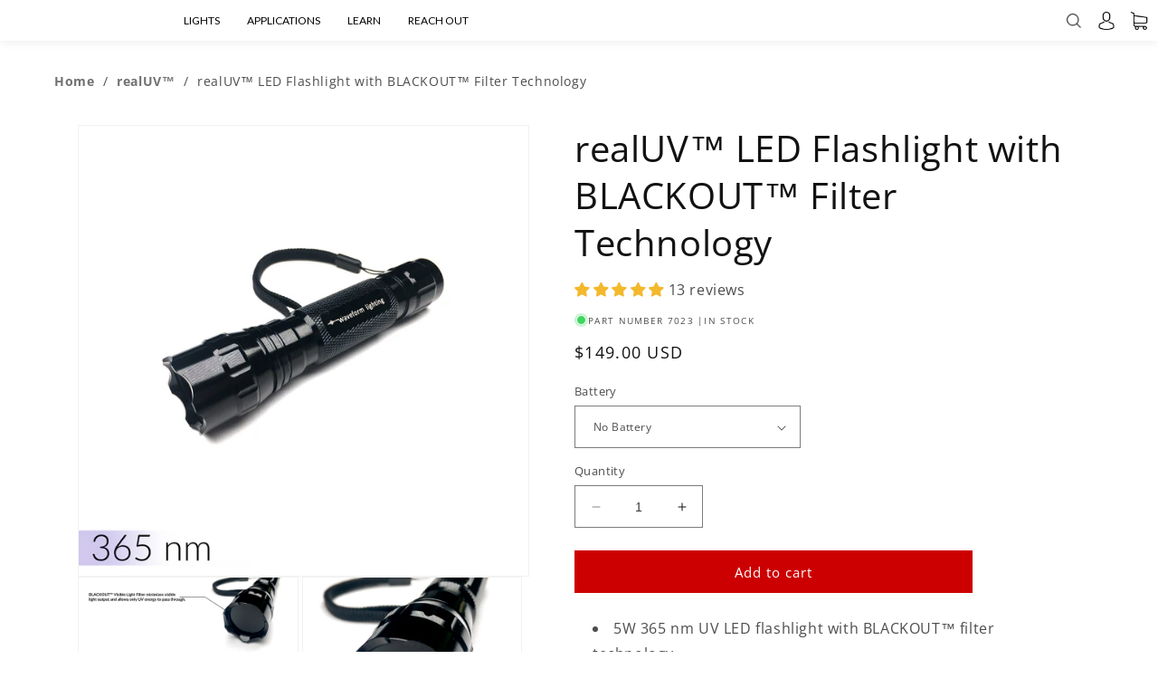

--- FILE ---
content_type: text/html; charset=utf-8
request_url: https://store.waveformlighting.com/collections/realuv/products/realuv-led-flashlight-with-blackout-filter-technology
body_size: 48546
content:
<!doctype html>
<html class="no-js" lang="en">
  <head>
    <meta charset="utf-8">
    <meta http-equiv="X-UA-Compatible" content="IE=edge">
    <meta name="viewport" content="width=device-width,initial-scale=1">
    <meta name="theme-color" content="">
    <link rel="canonical" href="https://store.waveformlighting.com/products/realuv-led-flashlight-with-blackout-filter-technology">
    <link rel="preconnect" href="https://cdn.shopify.com" crossorigin><link rel="icon" type="image/png" href="//store.waveformlighting.com/cdn/shop/files/small.png?crop=center&height=32&v=1613190156&width=32"><link rel="preconnect" href="https://fonts.shopifycdn.com" crossorigin><title>
      realUV™ LED Flashlight with BLACKOUT™ Filter Technology
 &ndash; Waveform Lighting</title>

    
      <meta name="description" content="5W 365 nm UV LED flashlight with BLACKOUT™ filter technology BLACKOUT™ filter blocks visible light and only allows ultraviolet energy to pass through Powerful, narrow UV-A beam provides very high UV irradiance and throw Toggle on/off using clicker switch on tailcap Utilizes 18650 rechargeable battery (battery &amp;amp; cha">
    

    

<meta property="og:site_name" content="Waveform Lighting">
<meta property="og:url" content="https://store.waveformlighting.com/products/realuv-led-flashlight-with-blackout-filter-technology">
<meta property="og:title" content="realUV™ LED Flashlight with BLACKOUT™ Filter Technology">
<meta property="og:type" content="product">
<meta property="og:description" content="5W 365 nm UV LED flashlight with BLACKOUT™ filter technology BLACKOUT™ filter blocks visible light and only allows ultraviolet energy to pass through Powerful, narrow UV-A beam provides very high UV irradiance and throw Toggle on/off using clicker switch on tailcap Utilizes 18650 rechargeable battery (battery &amp;amp; cha"><meta property="og:image" content="http://store.waveformlighting.com/cdn/shop/products/led-strip-uv-flash.jpg?v=1562977408">
  <meta property="og:image:secure_url" content="https://store.waveformlighting.com/cdn/shop/products/led-strip-uv-flash.jpg?v=1562977408">
  <meta property="og:image:width" content="1732">
  <meta property="og:image:height" content="1732"><meta property="og:price:amount" content="149.00">
  <meta property="og:price:currency" content="USD"><meta name="twitter:card" content="summary_large_image">
<meta name="twitter:title" content="realUV™ LED Flashlight with BLACKOUT™ Filter Technology">
<meta name="twitter:description" content="5W 365 nm UV LED flashlight with BLACKOUT™ filter technology BLACKOUT™ filter blocks visible light and only allows ultraviolet energy to pass through Powerful, narrow UV-A beam provides very high UV irradiance and throw Toggle on/off using clicker switch on tailcap Utilizes 18650 rechargeable battery (battery &amp;amp; cha">


    <script src="//store.waveformlighting.com/cdn/shop/t/3/assets/constants.js?v=95358004781563950421681597833" defer="defer"></script>
    <script src="//store.waveformlighting.com/cdn/shop/t/3/assets/pubsub.js?v=2921868252632587581681597833" defer="defer"></script>
    <script src="//store.waveformlighting.com/cdn/shop/t/3/assets/global.js?v=127210358271191040921681597833" defer="defer"></script>
    <script>window.performance && window.performance.mark && window.performance.mark('shopify.content_for_header.start');</script><meta name="google-site-verification" content="3VSRijEyIOVj3YIDYEHXTu80mg3L8-YeduHRpj7esok">
<meta id="shopify-digital-wallet" name="shopify-digital-wallet" content="/27932316/digital_wallets/dialog">
<meta name="shopify-checkout-api-token" content="0c0cab1830e145d0a3229759f560ef2e">
<meta id="in-context-paypal-metadata" data-shop-id="27932316" data-venmo-supported="false" data-environment="production" data-locale="en_US" data-paypal-v4="true" data-currency="USD">
<link rel="alternate" type="application/json+oembed" href="https://store.waveformlighting.com/products/realuv-led-flashlight-with-blackout-filter-technology.oembed">
<script async="async" src="/checkouts/internal/preloads.js?locale=en-US"></script>
<link rel="preconnect" href="https://shop.app" crossorigin="anonymous">
<script async="async" src="https://shop.app/checkouts/internal/preloads.js?locale=en-US&shop_id=27932316" crossorigin="anonymous"></script>
<script id="shopify-features" type="application/json">{"accessToken":"0c0cab1830e145d0a3229759f560ef2e","betas":["rich-media-storefront-analytics"],"domain":"store.waveformlighting.com","predictiveSearch":true,"shopId":27932316,"locale":"en"}</script>
<script>var Shopify = Shopify || {};
Shopify.shop = "waveform-lighting.myshopify.com";
Shopify.locale = "en";
Shopify.currency = {"active":"USD","rate":"1.0"};
Shopify.country = "US";
Shopify.theme = {"name":"Dawn","id":122408566886,"schema_name":"Dawn","schema_version":"9.0.0","theme_store_id":887,"role":"main"};
Shopify.theme.handle = "null";
Shopify.theme.style = {"id":null,"handle":null};
Shopify.cdnHost = "store.waveformlighting.com/cdn";
Shopify.routes = Shopify.routes || {};
Shopify.routes.root = "/";</script>
<script type="module">!function(o){(o.Shopify=o.Shopify||{}).modules=!0}(window);</script>
<script>!function(o){function n(){var o=[];function n(){o.push(Array.prototype.slice.apply(arguments))}return n.q=o,n}var t=o.Shopify=o.Shopify||{};t.loadFeatures=n(),t.autoloadFeatures=n()}(window);</script>
<script>
  window.ShopifyPay = window.ShopifyPay || {};
  window.ShopifyPay.apiHost = "shop.app\/pay";
  window.ShopifyPay.redirectState = null;
</script>
<script id="shop-js-analytics" type="application/json">{"pageType":"product"}</script>
<script defer="defer" async type="module" src="//store.waveformlighting.com/cdn/shopifycloud/shop-js/modules/v2/client.init-shop-cart-sync_BdyHc3Nr.en.esm.js"></script>
<script defer="defer" async type="module" src="//store.waveformlighting.com/cdn/shopifycloud/shop-js/modules/v2/chunk.common_Daul8nwZ.esm.js"></script>
<script type="module">
  await import("//store.waveformlighting.com/cdn/shopifycloud/shop-js/modules/v2/client.init-shop-cart-sync_BdyHc3Nr.en.esm.js");
await import("//store.waveformlighting.com/cdn/shopifycloud/shop-js/modules/v2/chunk.common_Daul8nwZ.esm.js");

  window.Shopify.SignInWithShop?.initShopCartSync?.({"fedCMEnabled":true,"windoidEnabled":true});

</script>
<script>
  window.Shopify = window.Shopify || {};
  if (!window.Shopify.featureAssets) window.Shopify.featureAssets = {};
  window.Shopify.featureAssets['shop-js'] = {"shop-cart-sync":["modules/v2/client.shop-cart-sync_QYOiDySF.en.esm.js","modules/v2/chunk.common_Daul8nwZ.esm.js"],"init-fed-cm":["modules/v2/client.init-fed-cm_DchLp9rc.en.esm.js","modules/v2/chunk.common_Daul8nwZ.esm.js"],"shop-button":["modules/v2/client.shop-button_OV7bAJc5.en.esm.js","modules/v2/chunk.common_Daul8nwZ.esm.js"],"init-windoid":["modules/v2/client.init-windoid_DwxFKQ8e.en.esm.js","modules/v2/chunk.common_Daul8nwZ.esm.js"],"shop-cash-offers":["modules/v2/client.shop-cash-offers_DWtL6Bq3.en.esm.js","modules/v2/chunk.common_Daul8nwZ.esm.js","modules/v2/chunk.modal_CQq8HTM6.esm.js"],"shop-toast-manager":["modules/v2/client.shop-toast-manager_CX9r1SjA.en.esm.js","modules/v2/chunk.common_Daul8nwZ.esm.js"],"init-shop-email-lookup-coordinator":["modules/v2/client.init-shop-email-lookup-coordinator_UhKnw74l.en.esm.js","modules/v2/chunk.common_Daul8nwZ.esm.js"],"pay-button":["modules/v2/client.pay-button_DzxNnLDY.en.esm.js","modules/v2/chunk.common_Daul8nwZ.esm.js"],"avatar":["modules/v2/client.avatar_BTnouDA3.en.esm.js"],"init-shop-cart-sync":["modules/v2/client.init-shop-cart-sync_BdyHc3Nr.en.esm.js","modules/v2/chunk.common_Daul8nwZ.esm.js"],"shop-login-button":["modules/v2/client.shop-login-button_D8B466_1.en.esm.js","modules/v2/chunk.common_Daul8nwZ.esm.js","modules/v2/chunk.modal_CQq8HTM6.esm.js"],"init-customer-accounts-sign-up":["modules/v2/client.init-customer-accounts-sign-up_C8fpPm4i.en.esm.js","modules/v2/client.shop-login-button_D8B466_1.en.esm.js","modules/v2/chunk.common_Daul8nwZ.esm.js","modules/v2/chunk.modal_CQq8HTM6.esm.js"],"init-shop-for-new-customer-accounts":["modules/v2/client.init-shop-for-new-customer-accounts_CVTO0Ztu.en.esm.js","modules/v2/client.shop-login-button_D8B466_1.en.esm.js","modules/v2/chunk.common_Daul8nwZ.esm.js","modules/v2/chunk.modal_CQq8HTM6.esm.js"],"init-customer-accounts":["modules/v2/client.init-customer-accounts_dRgKMfrE.en.esm.js","modules/v2/client.shop-login-button_D8B466_1.en.esm.js","modules/v2/chunk.common_Daul8nwZ.esm.js","modules/v2/chunk.modal_CQq8HTM6.esm.js"],"shop-follow-button":["modules/v2/client.shop-follow-button_CkZpjEct.en.esm.js","modules/v2/chunk.common_Daul8nwZ.esm.js","modules/v2/chunk.modal_CQq8HTM6.esm.js"],"lead-capture":["modules/v2/client.lead-capture_BntHBhfp.en.esm.js","modules/v2/chunk.common_Daul8nwZ.esm.js","modules/v2/chunk.modal_CQq8HTM6.esm.js"],"checkout-modal":["modules/v2/client.checkout-modal_CfxcYbTm.en.esm.js","modules/v2/chunk.common_Daul8nwZ.esm.js","modules/v2/chunk.modal_CQq8HTM6.esm.js"],"shop-login":["modules/v2/client.shop-login_Da4GZ2H6.en.esm.js","modules/v2/chunk.common_Daul8nwZ.esm.js","modules/v2/chunk.modal_CQq8HTM6.esm.js"],"payment-terms":["modules/v2/client.payment-terms_MV4M3zvL.en.esm.js","modules/v2/chunk.common_Daul8nwZ.esm.js","modules/v2/chunk.modal_CQq8HTM6.esm.js"]};
</script>
<script id="__st">var __st={"a":27932316,"offset":-28800,"reqid":"a31b967f-84b9-4840-a593-200b07dec704-1768953823","pageurl":"store.waveformlighting.com\/collections\/realuv\/products\/realuv-led-flashlight-with-blackout-filter-technology","u":"d8c68b795eb3","p":"product","rtyp":"product","rid":1685188214886};</script>
<script>window.ShopifyPaypalV4VisibilityTracking = true;</script>
<script id="captcha-bootstrap">!function(){'use strict';const t='contact',e='account',n='new_comment',o=[[t,t],['blogs',n],['comments',n],[t,'customer']],c=[[e,'customer_login'],[e,'guest_login'],[e,'recover_customer_password'],[e,'create_customer']],r=t=>t.map((([t,e])=>`form[action*='/${t}']:not([data-nocaptcha='true']) input[name='form_type'][value='${e}']`)).join(','),a=t=>()=>t?[...document.querySelectorAll(t)].map((t=>t.form)):[];function s(){const t=[...o],e=r(t);return a(e)}const i='password',u='form_key',d=['recaptcha-v3-token','g-recaptcha-response','h-captcha-response',i],f=()=>{try{return window.sessionStorage}catch{return}},m='__shopify_v',_=t=>t.elements[u];function p(t,e,n=!1){try{const o=window.sessionStorage,c=JSON.parse(o.getItem(e)),{data:r}=function(t){const{data:e,action:n}=t;return t[m]||n?{data:e,action:n}:{data:t,action:n}}(c);for(const[e,n]of Object.entries(r))t.elements[e]&&(t.elements[e].value=n);n&&o.removeItem(e)}catch(o){console.error('form repopulation failed',{error:o})}}const l='form_type',E='cptcha';function T(t){t.dataset[E]=!0}const w=window,h=w.document,L='Shopify',v='ce_forms',y='captcha';let A=!1;((t,e)=>{const n=(g='f06e6c50-85a8-45c8-87d0-21a2b65856fe',I='https://cdn.shopify.com/shopifycloud/storefront-forms-hcaptcha/ce_storefront_forms_captcha_hcaptcha.v1.5.2.iife.js',D={infoText:'Protected by hCaptcha',privacyText:'Privacy',termsText:'Terms'},(t,e,n)=>{const o=w[L][v],c=o.bindForm;if(c)return c(t,g,e,D).then(n);var r;o.q.push([[t,g,e,D],n]),r=I,A||(h.body.append(Object.assign(h.createElement('script'),{id:'captcha-provider',async:!0,src:r})),A=!0)});var g,I,D;w[L]=w[L]||{},w[L][v]=w[L][v]||{},w[L][v].q=[],w[L][y]=w[L][y]||{},w[L][y].protect=function(t,e){n(t,void 0,e),T(t)},Object.freeze(w[L][y]),function(t,e,n,w,h,L){const[v,y,A,g]=function(t,e,n){const i=e?o:[],u=t?c:[],d=[...i,...u],f=r(d),m=r(i),_=r(d.filter((([t,e])=>n.includes(e))));return[a(f),a(m),a(_),s()]}(w,h,L),I=t=>{const e=t.target;return e instanceof HTMLFormElement?e:e&&e.form},D=t=>v().includes(t);t.addEventListener('submit',(t=>{const e=I(t);if(!e)return;const n=D(e)&&!e.dataset.hcaptchaBound&&!e.dataset.recaptchaBound,o=_(e),c=g().includes(e)&&(!o||!o.value);(n||c)&&t.preventDefault(),c&&!n&&(function(t){try{if(!f())return;!function(t){const e=f();if(!e)return;const n=_(t);if(!n)return;const o=n.value;o&&e.removeItem(o)}(t);const e=Array.from(Array(32),(()=>Math.random().toString(36)[2])).join('');!function(t,e){_(t)||t.append(Object.assign(document.createElement('input'),{type:'hidden',name:u})),t.elements[u].value=e}(t,e),function(t,e){const n=f();if(!n)return;const o=[...t.querySelectorAll(`input[type='${i}']`)].map((({name:t})=>t)),c=[...d,...o],r={};for(const[a,s]of new FormData(t).entries())c.includes(a)||(r[a]=s);n.setItem(e,JSON.stringify({[m]:1,action:t.action,data:r}))}(t,e)}catch(e){console.error('failed to persist form',e)}}(e),e.submit())}));const S=(t,e)=>{t&&!t.dataset[E]&&(n(t,e.some((e=>e===t))),T(t))};for(const o of['focusin','change'])t.addEventListener(o,(t=>{const e=I(t);D(e)&&S(e,y())}));const B=e.get('form_key'),M=e.get(l),P=B&&M;t.addEventListener('DOMContentLoaded',(()=>{const t=y();if(P)for(const e of t)e.elements[l].value===M&&p(e,B);[...new Set([...A(),...v().filter((t=>'true'===t.dataset.shopifyCaptcha))])].forEach((e=>S(e,t)))}))}(h,new URLSearchParams(w.location.search),n,t,e,['guest_login'])})(!0,!0)}();</script>
<script integrity="sha256-4kQ18oKyAcykRKYeNunJcIwy7WH5gtpwJnB7kiuLZ1E=" data-source-attribution="shopify.loadfeatures" defer="defer" src="//store.waveformlighting.com/cdn/shopifycloud/storefront/assets/storefront/load_feature-a0a9edcb.js" crossorigin="anonymous"></script>
<script crossorigin="anonymous" defer="defer" src="//store.waveformlighting.com/cdn/shopifycloud/storefront/assets/shopify_pay/storefront-65b4c6d7.js?v=20250812"></script>
<script data-source-attribution="shopify.dynamic_checkout.dynamic.init">var Shopify=Shopify||{};Shopify.PaymentButton=Shopify.PaymentButton||{isStorefrontPortableWallets:!0,init:function(){window.Shopify.PaymentButton.init=function(){};var t=document.createElement("script");t.src="https://store.waveformlighting.com/cdn/shopifycloud/portable-wallets/latest/portable-wallets.en.js",t.type="module",document.head.appendChild(t)}};
</script>
<script data-source-attribution="shopify.dynamic_checkout.buyer_consent">
  function portableWalletsHideBuyerConsent(e){var t=document.getElementById("shopify-buyer-consent"),n=document.getElementById("shopify-subscription-policy-button");t&&n&&(t.classList.add("hidden"),t.setAttribute("aria-hidden","true"),n.removeEventListener("click",e))}function portableWalletsShowBuyerConsent(e){var t=document.getElementById("shopify-buyer-consent"),n=document.getElementById("shopify-subscription-policy-button");t&&n&&(t.classList.remove("hidden"),t.removeAttribute("aria-hidden"),n.addEventListener("click",e))}window.Shopify?.PaymentButton&&(window.Shopify.PaymentButton.hideBuyerConsent=portableWalletsHideBuyerConsent,window.Shopify.PaymentButton.showBuyerConsent=portableWalletsShowBuyerConsent);
</script>
<script data-source-attribution="shopify.dynamic_checkout.cart.bootstrap">document.addEventListener("DOMContentLoaded",(function(){function t(){return document.querySelector("shopify-accelerated-checkout-cart, shopify-accelerated-checkout")}if(t())Shopify.PaymentButton.init();else{new MutationObserver((function(e,n){t()&&(Shopify.PaymentButton.init(),n.disconnect())})).observe(document.body,{childList:!0,subtree:!0})}}));
</script>
<link id="shopify-accelerated-checkout-styles" rel="stylesheet" media="screen" href="https://store.waveformlighting.com/cdn/shopifycloud/portable-wallets/latest/accelerated-checkout-backwards-compat.css" crossorigin="anonymous">
<style id="shopify-accelerated-checkout-cart">
        #shopify-buyer-consent {
  margin-top: 1em;
  display: inline-block;
  width: 100%;
}

#shopify-buyer-consent.hidden {
  display: none;
}

#shopify-subscription-policy-button {
  background: none;
  border: none;
  padding: 0;
  text-decoration: underline;
  font-size: inherit;
  cursor: pointer;
}

#shopify-subscription-policy-button::before {
  box-shadow: none;
}

      </style>

<script>window.performance && window.performance.mark && window.performance.mark('shopify.content_for_header.end');</script>


    <style data-shopify>
      @font-face {
  font-family: "Open Sans";
  font-weight: 400;
  font-style: normal;
  font-display: swap;
  src: url("//store.waveformlighting.com/cdn/fonts/open_sans/opensans_n4.c32e4d4eca5273f6d4ee95ddf54b5bbb75fc9b61.woff2") format("woff2"),
       url("//store.waveformlighting.com/cdn/fonts/open_sans/opensans_n4.5f3406f8d94162b37bfa232b486ac93ee892406d.woff") format("woff");
}

      @font-face {
  font-family: "Open Sans";
  font-weight: 700;
  font-style: normal;
  font-display: swap;
  src: url("//store.waveformlighting.com/cdn/fonts/open_sans/opensans_n7.a9393be1574ea8606c68f4441806b2711d0d13e4.woff2") format("woff2"),
       url("//store.waveformlighting.com/cdn/fonts/open_sans/opensans_n7.7b8af34a6ebf52beb1a4c1d8c73ad6910ec2e553.woff") format("woff");
}

      @font-face {
  font-family: "Open Sans";
  font-weight: 400;
  font-style: italic;
  font-display: swap;
  src: url("//store.waveformlighting.com/cdn/fonts/open_sans/opensans_i4.6f1d45f7a46916cc95c694aab32ecbf7509cbf33.woff2") format("woff2"),
       url("//store.waveformlighting.com/cdn/fonts/open_sans/opensans_i4.4efaa52d5a57aa9a57c1556cc2b7465d18839daa.woff") format("woff");
}

      @font-face {
  font-family: "Open Sans";
  font-weight: 700;
  font-style: italic;
  font-display: swap;
  src: url("//store.waveformlighting.com/cdn/fonts/open_sans/opensans_i7.916ced2e2ce15f7fcd95d196601a15e7b89ee9a4.woff2") format("woff2"),
       url("//store.waveformlighting.com/cdn/fonts/open_sans/opensans_i7.99a9cff8c86ea65461de497ade3d515a98f8b32a.woff") format("woff");
}

      @font-face {
  font-family: "Open Sans";
  font-weight: 400;
  font-style: normal;
  font-display: swap;
  src: url("//store.waveformlighting.com/cdn/fonts/open_sans/opensans_n4.c32e4d4eca5273f6d4ee95ddf54b5bbb75fc9b61.woff2") format("woff2"),
       url("//store.waveformlighting.com/cdn/fonts/open_sans/opensans_n4.5f3406f8d94162b37bfa232b486ac93ee892406d.woff") format("woff");
}


      :root {
        --font-body-family: "Open Sans", sans-serif;
        --font-body-style: normal;
        --font-body-weight: 400;
        --font-body-weight-bold: 700;

        --font-heading-family: "Open Sans", sans-serif;
        --font-heading-style: normal;
        --font-heading-weight: 400;

        --font-body-scale: 1.0;
        --font-heading-scale: 1.0;

        --color-base-text: 18, 18, 18;
        --color-shadow: 18, 18, 18;
        --color-base-background-1: 255, 255, 255;
        --color-base-background-2: 243, 243, 243;
        --color-base-solid-button-labels: 255, 255, 255;
        --color-base-outline-button-labels: 18, 18, 18;
        --color-base-accent-1: 204, 0, 0;
        --color-base-accent-2: 51, 79, 180;
        --payment-terms-background-color: #ffffff;

        --gradient-base-background-1: #ffffff;
        --gradient-base-background-2: #f3f3f3;
        --gradient-base-accent-1: #cc0000;
        --gradient-base-accent-2: #334fb4;

        --media-padding: px;
        --media-border-opacity: 0.05;
        --media-border-width: 1px;
        --media-radius: 0px;
        --media-shadow-opacity: 0.0;
        --media-shadow-horizontal-offset: 0px;
        --media-shadow-vertical-offset: 4px;
        --media-shadow-blur-radius: 5px;
        --media-shadow-visible: 0;

        --page-width: 120rem;
        --page-width-margin: 0rem;

        --product-card-image-padding: 0.0rem;
        --product-card-corner-radius: 0.0rem;
        --product-card-text-alignment: left;
        --product-card-border-width: 0.0rem;
        --product-card-border-opacity: 0.1;
        --product-card-shadow-opacity: 0.0;
        --product-card-shadow-visible: 0;
        --product-card-shadow-horizontal-offset: 0.0rem;
        --product-card-shadow-vertical-offset: 0.4rem;
        --product-card-shadow-blur-radius: 0.5rem;

        --collection-card-image-padding: 0.0rem;
        --collection-card-corner-radius: 0.0rem;
        --collection-card-text-alignment: left;
        --collection-card-border-width: 0.0rem;
        --collection-card-border-opacity: 0.1;
        --collection-card-shadow-opacity: 0.0;
        --collection-card-shadow-visible: 0;
        --collection-card-shadow-horizontal-offset: 0.0rem;
        --collection-card-shadow-vertical-offset: 0.4rem;
        --collection-card-shadow-blur-radius: 0.5rem;

        --blog-card-image-padding: 0.0rem;
        --blog-card-corner-radius: 0.0rem;
        --blog-card-text-alignment: left;
        --blog-card-border-width: 0.0rem;
        --blog-card-border-opacity: 0.1;
        --blog-card-shadow-opacity: 0.0;
        --blog-card-shadow-visible: 0;
        --blog-card-shadow-horizontal-offset: 0.0rem;
        --blog-card-shadow-vertical-offset: 0.4rem;
        --blog-card-shadow-blur-radius: 0.5rem;

        --badge-corner-radius: 4.0rem;

        --popup-border-width: 1px;
        --popup-border-opacity: 0.1;
        --popup-corner-radius: 0px;
        --popup-shadow-opacity: 0.0;
        --popup-shadow-horizontal-offset: 0px;
        --popup-shadow-vertical-offset: 4px;
        --popup-shadow-blur-radius: 5px;

        --drawer-border-width: 1px;
        --drawer-border-opacity: 0.1;
        --drawer-shadow-opacity: 0.0;
        --drawer-shadow-horizontal-offset: 0px;
        --drawer-shadow-vertical-offset: 4px;
        --drawer-shadow-blur-radius: 5px;

        --spacing-sections-desktop: 0px;
        --spacing-sections-mobile: 0px;

        --grid-desktop-vertical-spacing: 8px;
        --grid-desktop-horizontal-spacing: 8px;
        --grid-mobile-vertical-spacing: 4px;
        --grid-mobile-horizontal-spacing: 4px;

        --text-boxes-border-opacity: 0.1;
        --text-boxes-border-width: 0px;
        --text-boxes-radius: 0px;
        --text-boxes-shadow-opacity: 0.0;
        --text-boxes-shadow-visible: 0;
        --text-boxes-shadow-horizontal-offset: 0px;
        --text-boxes-shadow-vertical-offset: 4px;
        --text-boxes-shadow-blur-radius: 5px;

        --buttons-radius: 0px;
        --buttons-radius-outset: 0px;
        --buttons-border-width: 1px;
        --buttons-border-opacity: 1.0;
        --buttons-shadow-opacity: 0.0;
        --buttons-shadow-visible: 0;
        --buttons-shadow-horizontal-offset: 0px;
        --buttons-shadow-vertical-offset: 4px;
        --buttons-shadow-blur-radius: 5px;
        --buttons-border-offset: 0px;

        --inputs-radius: 0px;
        --inputs-border-width: 1px;
        --inputs-border-opacity: 0.55;
        --inputs-shadow-opacity: 0.0;
        --inputs-shadow-horizontal-offset: 0px;
        --inputs-margin-offset: 0px;
        --inputs-shadow-vertical-offset: 4px;
        --inputs-shadow-blur-radius: 5px;
        --inputs-radius-outset: 0px;

        --variant-pills-radius: 40px;
        --variant-pills-border-width: 1px;
        --variant-pills-border-opacity: 0.55;
        --variant-pills-shadow-opacity: 0.0;
        --variant-pills-shadow-horizontal-offset: 0px;
        --variant-pills-shadow-vertical-offset: 4px;
        --variant-pills-shadow-blur-radius: 5px;
      }

      *,
      *::before,
      *::after {
        box-sizing: inherit;
      }

      html {
        box-sizing: border-box;
        font-size: calc(var(--font-body-scale) * 62.5%);
        height: 100%;
      }

      body {
        display: grid;
        grid-template-rows: auto auto 1fr auto;
        grid-template-columns: 100%;
        min-height: 100%;
        margin: 0;
        font-size: 1.5rem;
        letter-spacing: 0.06rem;
        line-height: calc(1 + 0.8 / var(--font-body-scale));
        font-family: var(--font-body-family);
        font-style: var(--font-body-style);
        font-weight: var(--font-body-weight);
      }

      @media screen and (min-width: 750px) {
        body {
          font-size: 1.6rem;
        }
      }
    </style>

    <link href="//store.waveformlighting.com/cdn/shop/t/3/assets/base.css?v=34458895947549328571709617001" rel="stylesheet" type="text/css" media="all" />
<link rel="preload" as="font" href="//store.waveformlighting.com/cdn/fonts/open_sans/opensans_n4.c32e4d4eca5273f6d4ee95ddf54b5bbb75fc9b61.woff2" type="font/woff2" crossorigin><link rel="preload" as="font" href="//store.waveformlighting.com/cdn/fonts/open_sans/opensans_n4.c32e4d4eca5273f6d4ee95ddf54b5bbb75fc9b61.woff2" type="font/woff2" crossorigin><link rel="stylesheet" href="//store.waveformlighting.com/cdn/shop/t/3/assets/component-predictive-search.css?v=85913294783299393391681597833" media="print" onload="this.media='all'"><script>document.documentElement.className = document.documentElement.className.replace('no-js', 'js');
    if (Shopify.designMode) {
      document.documentElement.classList.add('shopify-design-mode');
    }
    </script>
  <!-- BEGIN app block: shopify://apps/judge-me-reviews/blocks/judgeme_core/61ccd3b1-a9f2-4160-9fe9-4fec8413e5d8 --><!-- Start of Judge.me Core -->






<link rel="dns-prefetch" href="https://cdnwidget.judge.me">
<link rel="dns-prefetch" href="https://cdn.judge.me">
<link rel="dns-prefetch" href="https://cdn1.judge.me">
<link rel="dns-prefetch" href="https://api.judge.me">

<script data-cfasync='false' class='jdgm-settings-script'>window.jdgmSettings={"pagination":5,"disable_web_reviews":false,"badge_no_review_text":"No reviews","badge_n_reviews_text":"{{ n }} review/reviews","badge_star_color":"#f3b82c","hide_badge_preview_if_no_reviews":true,"badge_hide_text":false,"enforce_center_preview_badge":false,"widget_title":"Customer Reviews","widget_open_form_text":"Write a review","widget_close_form_text":"Cancel review","widget_refresh_page_text":"Refresh page","widget_summary_text":"Based on {{ number_of_reviews }} review/reviews","widget_no_review_text":"Be the first to write a review","widget_name_field_text":"Display name","widget_verified_name_field_text":"Verified Name (public)","widget_name_placeholder_text":"Display name","widget_required_field_error_text":"This field is required.","widget_email_field_text":"Email address","widget_verified_email_field_text":"Verified Email (private, can not be edited)","widget_email_placeholder_text":"Your email address","widget_email_field_error_text":"Please enter a valid email address.","widget_rating_field_text":"Rating","widget_review_title_field_text":"Review Title","widget_review_title_placeholder_text":"Give your review a title","widget_review_body_field_text":"Review content","widget_review_body_placeholder_text":"Start writing here...","widget_pictures_field_text":"Picture/Video (optional)","widget_submit_review_text":"Submit Review","widget_submit_verified_review_text":"Submit Verified Review","widget_submit_success_msg_with_auto_publish":"Thank you! Please refresh the page in a few moments to see your review. You can remove or edit your review by logging into \u003ca href='https://judge.me/login' target='_blank' rel='nofollow noopener'\u003eJudge.me\u003c/a\u003e","widget_submit_success_msg_no_auto_publish":"Thank you! Your review will be published as soon as it is approved by the shop admin. You can remove or edit your review by logging into \u003ca href='https://judge.me/login' target='_blank' rel='nofollow noopener'\u003eJudge.me\u003c/a\u003e","widget_show_default_reviews_out_of_total_text":"Showing {{ n_reviews_shown }} out of {{ n_reviews }} reviews.","widget_show_all_link_text":"Show all","widget_show_less_link_text":"Show less","widget_author_said_text":"{{ reviewer_name }} said:","widget_days_text":"{{ n }} days ago","widget_weeks_text":"{{ n }} week/weeks ago","widget_months_text":"{{ n }} month/months ago","widget_years_text":"{{ n }} year/years ago","widget_yesterday_text":"Yesterday","widget_today_text":"Today","widget_replied_text":"\u003e\u003e {{ shop_name }} replied:","widget_read_more_text":"Read more","widget_reviewer_name_as_initial":"","widget_rating_filter_color":"","widget_rating_filter_see_all_text":"See all reviews","widget_sorting_most_recent_text":"Most Recent","widget_sorting_highest_rating_text":"Highest Rating","widget_sorting_lowest_rating_text":"Lowest Rating","widget_sorting_with_pictures_text":"Only Pictures","widget_sorting_most_helpful_text":"Most Helpful","widget_open_question_form_text":"Ask a question","widget_reviews_subtab_text":"Reviews","widget_questions_subtab_text":"Questions","widget_question_label_text":"Question","widget_answer_label_text":"Answer","widget_question_placeholder_text":"Write your question here","widget_submit_question_text":"Submit Question","widget_question_submit_success_text":"Thank you for your question! We will notify you once it gets answered.","widget_star_color":"#f3b82c","verified_badge_text":"Verified","verified_badge_bg_color":"","verified_badge_text_color":"","verified_badge_placement":"removed","widget_review_max_height":5,"widget_hide_border":false,"widget_social_share":false,"widget_thumb":false,"widget_review_location_show":false,"widget_location_format":"country_iso_code","all_reviews_include_out_of_store_products":true,"all_reviews_out_of_store_text":"(out of store)","all_reviews_pagination":100,"all_reviews_product_name_prefix_text":"about","enable_review_pictures":true,"enable_question_anwser":false,"widget_theme":"","review_date_format":"mm/dd/yyyy","default_sort_method":"most-recent","widget_product_reviews_subtab_text":"Product Reviews","widget_shop_reviews_subtab_text":"Shop Reviews","widget_other_products_reviews_text":"Reviews for other products","widget_store_reviews_subtab_text":"Store reviews","widget_no_store_reviews_text":"This store hasn't received any reviews yet","widget_web_restriction_product_reviews_text":"This product hasn't received any reviews yet","widget_no_items_text":"No items found","widget_show_more_text":"Show more","widget_write_a_store_review_text":"Write a Store Review","widget_other_languages_heading":"Reviews in Other Languages","widget_translate_review_text":"Translate review to {{ language }}","widget_translating_review_text":"Translating...","widget_show_original_translation_text":"Show original ({{ language }})","widget_translate_review_failed_text":"Review couldn't be translated.","widget_translate_review_retry_text":"Retry","widget_translate_review_try_again_later_text":"Try again later","show_product_url_for_grouped_product":false,"widget_sorting_pictures_first_text":"Pictures First","show_pictures_on_all_rev_page_mobile":true,"show_pictures_on_all_rev_page_desktop":true,"floating_tab_hide_mobile_install_preference":false,"floating_tab_button_name":"★ Reviews","floating_tab_title":"Let customers speak for us","floating_tab_button_color":"","floating_tab_button_background_color":"","floating_tab_url":"","floating_tab_url_enabled":true,"floating_tab_tab_style":"text","all_reviews_text_badge_text":"Customers rate us {{ shop.metafields.judgeme.all_reviews_rating | round: 1 }}/5 based on {{ shop.metafields.judgeme.all_reviews_count }} reviews.","all_reviews_text_badge_text_branded_style":"{{ shop.metafields.judgeme.all_reviews_rating | round: 1 }} out of 5 stars based on {{ shop.metafields.judgeme.all_reviews_count }} reviews","is_all_reviews_text_badge_a_link":true,"show_stars_for_all_reviews_text_badge":true,"all_reviews_text_badge_url":"","all_reviews_text_style":"text","all_reviews_text_color_style":"judgeme_brand_color","all_reviews_text_color":"#108474","all_reviews_text_show_jm_brand":true,"featured_carousel_show_header":true,"featured_carousel_title":"Let customers speak for us","testimonials_carousel_title":"Customers are saying","videos_carousel_title":"Real customer stories","cards_carousel_title":"Customers are saying","featured_carousel_count_text":"from {{ n }} reviews","featured_carousel_add_link_to_all_reviews_page":false,"featured_carousel_url":"","featured_carousel_show_images":true,"featured_carousel_autoslide_interval":5,"featured_carousel_arrows_on_the_sides":false,"featured_carousel_height":250,"featured_carousel_width":80,"featured_carousel_image_size":0,"featured_carousel_image_height":250,"featured_carousel_arrow_color":"#eeeeee","verified_count_badge_style":"vintage","verified_count_badge_orientation":"horizontal","verified_count_badge_color_style":"judgeme_brand_color","verified_count_badge_color":"#108474","is_verified_count_badge_a_link":false,"verified_count_badge_url":"","verified_count_badge_show_jm_brand":true,"widget_rating_preset_default":5,"widget_first_sub_tab":"product-reviews","widget_show_histogram":true,"widget_histogram_use_custom_color":false,"widget_pagination_use_custom_color":false,"widget_star_use_custom_color":true,"widget_verified_badge_use_custom_color":false,"widget_write_review_use_custom_color":false,"picture_reminder_submit_button":"Upload Pictures","enable_review_videos":false,"mute_video_by_default":false,"widget_sorting_videos_first_text":"Videos First","widget_review_pending_text":"Pending","featured_carousel_items_for_large_screen":3,"social_share_options_order":"Facebook,Twitter","remove_microdata_snippet":true,"disable_json_ld":false,"enable_json_ld_products":false,"preview_badge_show_question_text":false,"preview_badge_no_question_text":"No questions","preview_badge_n_question_text":"{{ number_of_questions }} question/questions","qa_badge_show_icon":false,"qa_badge_position":"same-row","remove_judgeme_branding":true,"widget_add_search_bar":false,"widget_search_bar_placeholder":"Search","widget_sorting_verified_only_text":"Verified only","featured_carousel_theme":"compact","featured_carousel_show_rating":true,"featured_carousel_show_title":true,"featured_carousel_show_body":true,"featured_carousel_show_date":false,"featured_carousel_show_reviewer":true,"featured_carousel_show_product":false,"featured_carousel_header_background_color":"#108474","featured_carousel_header_text_color":"#ffffff","featured_carousel_name_product_separator":"reviewed","featured_carousel_full_star_background":"#108474","featured_carousel_empty_star_background":"#dadada","featured_carousel_vertical_theme_background":"#f9fafb","featured_carousel_verified_badge_enable":false,"featured_carousel_verified_badge_color":"#108474","featured_carousel_border_style":"round","featured_carousel_review_line_length_limit":3,"featured_carousel_more_reviews_button_text":"Read more reviews","featured_carousel_view_product_button_text":"View product","all_reviews_page_load_reviews_on":"scroll","all_reviews_page_load_more_text":"Load More Reviews","disable_fb_tab_reviews":false,"enable_ajax_cdn_cache":false,"widget_public_name_text":"displayed publicly like","default_reviewer_name":"John Smith","default_reviewer_name_has_non_latin":true,"widget_reviewer_anonymous":"Anonymous","medals_widget_title":"Judge.me Review Medals","medals_widget_background_color":"#f9fafb","medals_widget_position":"footer_all_pages","medals_widget_border_color":"#f9fafb","medals_widget_verified_text_position":"left","medals_widget_use_monochromatic_version":false,"medals_widget_elements_color":"#108474","show_reviewer_avatar":true,"widget_invalid_yt_video_url_error_text":"Not a YouTube video URL","widget_max_length_field_error_text":"Please enter no more than {0} characters.","widget_show_country_flag":false,"widget_show_collected_via_shop_app":true,"widget_verified_by_shop_badge_style":"light","widget_verified_by_shop_text":"Verified by Shop","widget_show_photo_gallery":false,"widget_load_with_code_splitting":true,"widget_ugc_install_preference":false,"widget_ugc_title":"Made by us, Shared by you","widget_ugc_subtitle":"Tag us to see your picture featured in our page","widget_ugc_arrows_color":"#ffffff","widget_ugc_primary_button_text":"Buy Now","widget_ugc_primary_button_background_color":"#108474","widget_ugc_primary_button_text_color":"#ffffff","widget_ugc_primary_button_border_width":"0","widget_ugc_primary_button_border_style":"none","widget_ugc_primary_button_border_color":"#108474","widget_ugc_primary_button_border_radius":"25","widget_ugc_secondary_button_text":"Load More","widget_ugc_secondary_button_background_color":"#ffffff","widget_ugc_secondary_button_text_color":"#108474","widget_ugc_secondary_button_border_width":"2","widget_ugc_secondary_button_border_style":"solid","widget_ugc_secondary_button_border_color":"#108474","widget_ugc_secondary_button_border_radius":"25","widget_ugc_reviews_button_text":"View Reviews","widget_ugc_reviews_button_background_color":"#ffffff","widget_ugc_reviews_button_text_color":"#108474","widget_ugc_reviews_button_border_width":"2","widget_ugc_reviews_button_border_style":"solid","widget_ugc_reviews_button_border_color":"#108474","widget_ugc_reviews_button_border_radius":"25","widget_ugc_reviews_button_link_to":"judgeme-reviews-page","widget_ugc_show_post_date":true,"widget_ugc_max_width":"800","widget_rating_metafield_value_type":true,"widget_primary_color":"#108474","widget_enable_secondary_color":false,"widget_secondary_color":"#edf5f5","widget_summary_average_rating_text":"{{ average_rating }} out of 5","widget_media_grid_title":"Customer photos \u0026 videos","widget_media_grid_see_more_text":"See more","widget_round_style":false,"widget_show_product_medals":true,"widget_verified_by_judgeme_text":"Verified by Judge.me","widget_show_store_medals":true,"widget_verified_by_judgeme_text_in_store_medals":"Verified by Judge.me","widget_media_field_exceed_quantity_message":"Sorry, we can only accept {{ max_media }} for one review.","widget_media_field_exceed_limit_message":"{{ file_name }} is too large, please select a {{ media_type }} less than {{ size_limit }}MB.","widget_review_submitted_text":"Review Submitted!","widget_question_submitted_text":"Question Submitted!","widget_close_form_text_question":"Cancel","widget_write_your_answer_here_text":"Write your answer here","widget_enabled_branded_link":true,"widget_show_collected_by_judgeme":false,"widget_reviewer_name_color":"","widget_write_review_text_color":"","widget_write_review_bg_color":"","widget_collected_by_judgeme_text":"collected by Judge.me","widget_pagination_type":"standard","widget_load_more_text":"Load More","widget_load_more_color":"#108474","widget_full_review_text":"Full Review","widget_read_more_reviews_text":"Read More Reviews","widget_read_questions_text":"Read Questions","widget_questions_and_answers_text":"Questions \u0026 Answers","widget_verified_by_text":"Verified by","widget_verified_text":"Verified","widget_number_of_reviews_text":"{{ number_of_reviews }} reviews","widget_back_button_text":"Back","widget_next_button_text":"Next","widget_custom_forms_filter_button":"Filters","custom_forms_style":"vertical","widget_show_review_information":false,"how_reviews_are_collected":"How reviews are collected?","widget_show_review_keywords":false,"widget_gdpr_statement":"How we use your data: We'll only contact you about the review you left, and only if necessary. By submitting your review, you agree to Judge.me's \u003ca href='https://judge.me/terms' target='_blank' rel='nofollow noopener'\u003eterms\u003c/a\u003e, \u003ca href='https://judge.me/privacy' target='_blank' rel='nofollow noopener'\u003eprivacy\u003c/a\u003e and \u003ca href='https://judge.me/content-policy' target='_blank' rel='nofollow noopener'\u003econtent\u003c/a\u003e policies.","widget_multilingual_sorting_enabled":false,"widget_translate_review_content_enabled":false,"widget_translate_review_content_method":"manual","popup_widget_review_selection":"automatically_with_pictures","popup_widget_round_border_style":true,"popup_widget_show_title":true,"popup_widget_show_body":true,"popup_widget_show_reviewer":false,"popup_widget_show_product":true,"popup_widget_show_pictures":true,"popup_widget_use_review_picture":true,"popup_widget_show_on_home_page":true,"popup_widget_show_on_product_page":true,"popup_widget_show_on_collection_page":true,"popup_widget_show_on_cart_page":true,"popup_widget_position":"bottom_left","popup_widget_first_review_delay":5,"popup_widget_duration":5,"popup_widget_interval":5,"popup_widget_review_count":5,"popup_widget_hide_on_mobile":true,"review_snippet_widget_round_border_style":true,"review_snippet_widget_card_color":"#FFFFFF","review_snippet_widget_slider_arrows_background_color":"#FFFFFF","review_snippet_widget_slider_arrows_color":"#000000","review_snippet_widget_star_color":"#108474","show_product_variant":false,"all_reviews_product_variant_label_text":"Variant: ","widget_show_verified_branding":false,"widget_ai_summary_title":"Customers say","widget_ai_summary_disclaimer":"AI-powered review summary based on recent customer reviews","widget_show_ai_summary":false,"widget_show_ai_summary_bg":false,"widget_show_review_title_input":true,"redirect_reviewers_invited_via_email":"review_widget","request_store_review_after_product_review":false,"request_review_other_products_in_order":false,"review_form_color_scheme":"default","review_form_corner_style":"square","review_form_star_color":{},"review_form_text_color":"#333333","review_form_background_color":"#ffffff","review_form_field_background_color":"#fafafa","review_form_button_color":{},"review_form_button_text_color":"#ffffff","review_form_modal_overlay_color":"#000000","review_content_screen_title_text":"How would you rate this product?","review_content_introduction_text":"We would love it if you would share a bit about your experience.","store_review_form_title_text":"How would you rate this store?","store_review_form_introduction_text":"We would love it if you would share a bit about your experience.","show_review_guidance_text":true,"one_star_review_guidance_text":"Poor","five_star_review_guidance_text":"Great","customer_information_screen_title_text":"About you","customer_information_introduction_text":"Please tell us more about you.","custom_questions_screen_title_text":"Your experience in more detail","custom_questions_introduction_text":"Here are a few questions to help us understand more about your experience.","review_submitted_screen_title_text":"Thanks for your review!","review_submitted_screen_thank_you_text":"We are processing it and it will appear on the store soon.","review_submitted_screen_email_verification_text":"Please confirm your email by clicking the link we just sent you. This helps us keep reviews authentic.","review_submitted_request_store_review_text":"Would you like to share your experience of shopping with us?","review_submitted_review_other_products_text":"Would you like to review these products?","store_review_screen_title_text":"Would you like to share your experience of shopping with us?","store_review_introduction_text":"We value your feedback and use it to improve. Please share any thoughts or suggestions you have.","reviewer_media_screen_title_picture_text":"Share a picture","reviewer_media_introduction_picture_text":"Upload a photo to support your review.","reviewer_media_screen_title_video_text":"Share a video","reviewer_media_introduction_video_text":"Upload a video to support your review.","reviewer_media_screen_title_picture_or_video_text":"Share a picture or video","reviewer_media_introduction_picture_or_video_text":"Upload a photo or video to support your review.","reviewer_media_youtube_url_text":"Paste your Youtube URL here","advanced_settings_next_step_button_text":"Next","advanced_settings_close_review_button_text":"Close","modal_write_review_flow":false,"write_review_flow_required_text":"Required","write_review_flow_privacy_message_text":"We respect your privacy.","write_review_flow_anonymous_text":"Post review as anonymous","write_review_flow_visibility_text":"This won't be visible to other customers.","write_review_flow_multiple_selection_help_text":"Select as many as you like","write_review_flow_single_selection_help_text":"Select one option","write_review_flow_required_field_error_text":"This field is required","write_review_flow_invalid_email_error_text":"Please enter a valid email address","write_review_flow_max_length_error_text":"Max. {{ max_length }} characters.","write_review_flow_media_upload_text":"\u003cb\u003eClick to upload\u003c/b\u003e or drag and drop","write_review_flow_gdpr_statement":"We'll only contact you about your review if necessary. By submitting your review, you agree to our \u003ca href='https://judge.me/terms' target='_blank' rel='nofollow noopener'\u003eterms and conditions\u003c/a\u003e and \u003ca href='https://judge.me/privacy' target='_blank' rel='nofollow noopener'\u003eprivacy policy\u003c/a\u003e.","rating_only_reviews_enabled":false,"show_negative_reviews_help_screen":false,"new_review_flow_help_screen_rating_threshold":3,"negative_review_resolution_screen_title_text":"Tell us more","negative_review_resolution_text":"Your experience matters to us. If there were issues with your purchase, we're here to help. Feel free to reach out to us, we'd love the opportunity to make things right.","negative_review_resolution_button_text":"Contact us","negative_review_resolution_proceed_with_review_text":"Leave a review","negative_review_resolution_subject":"Issue with purchase from {{ shop_name }}.{{ order_name }}","preview_badge_collection_page_install_status":false,"widget_review_custom_css":"","preview_badge_custom_css":"","preview_badge_stars_count":"5-stars","featured_carousel_custom_css":"","floating_tab_custom_css":"","all_reviews_widget_custom_css":"","medals_widget_custom_css":"","verified_badge_custom_css":"","all_reviews_text_custom_css":"","transparency_badges_collected_via_store_invite":false,"transparency_badges_from_another_provider":false,"transparency_badges_collected_from_store_visitor":false,"transparency_badges_collected_by_verified_review_provider":false,"transparency_badges_earned_reward":false,"transparency_badges_collected_via_store_invite_text":"Review collected via store invitation","transparency_badges_from_another_provider_text":"Review collected from another provider","transparency_badges_collected_from_store_visitor_text":"Review collected from a store visitor","transparency_badges_written_in_google_text":"Review written in Google","transparency_badges_written_in_etsy_text":"Review written in Etsy","transparency_badges_written_in_shop_app_text":"Review written in Shop App","transparency_badges_earned_reward_text":"Review earned a reward for future purchase","product_review_widget_per_page":10,"widget_store_review_label_text":"Review about the store","checkout_comment_extension_title_on_product_page":"Customer Comments","checkout_comment_extension_num_latest_comment_show":5,"checkout_comment_extension_format":"name_and_timestamp","checkout_comment_customer_name":"last_initial","checkout_comment_comment_notification":true,"preview_badge_collection_page_install_preference":true,"preview_badge_home_page_install_preference":false,"preview_badge_product_page_install_preference":true,"review_widget_install_preference":"above-related","review_carousel_install_preference":false,"floating_reviews_tab_install_preference":"none","verified_reviews_count_badge_install_preference":false,"all_reviews_text_install_preference":false,"review_widget_best_location":false,"judgeme_medals_install_preference":false,"review_widget_revamp_enabled":false,"review_widget_qna_enabled":false,"review_widget_header_theme":"minimal","review_widget_widget_title_enabled":true,"review_widget_header_text_size":"medium","review_widget_header_text_weight":"regular","review_widget_average_rating_style":"compact","review_widget_bar_chart_enabled":true,"review_widget_bar_chart_type":"numbers","review_widget_bar_chart_style":"standard","review_widget_expanded_media_gallery_enabled":false,"review_widget_reviews_section_theme":"standard","review_widget_image_style":"thumbnails","review_widget_review_image_ratio":"square","review_widget_stars_size":"medium","review_widget_verified_badge":"standard_text","review_widget_review_title_text_size":"medium","review_widget_review_text_size":"medium","review_widget_review_text_length":"medium","review_widget_number_of_columns_desktop":3,"review_widget_carousel_transition_speed":5,"review_widget_custom_questions_answers_display":"always","review_widget_button_text_color":"#FFFFFF","review_widget_text_color":"#000000","review_widget_lighter_text_color":"#7B7B7B","review_widget_corner_styling":"soft","review_widget_review_word_singular":"review","review_widget_review_word_plural":"reviews","review_widget_voting_label":"Helpful?","review_widget_shop_reply_label":"Reply from {{ shop_name }}:","review_widget_filters_title":"Filters","qna_widget_question_word_singular":"Question","qna_widget_question_word_plural":"Questions","qna_widget_answer_reply_label":"Answer from {{ answerer_name }}:","qna_content_screen_title_text":"Ask a question about this product","qna_widget_question_required_field_error_text":"Please enter your question.","qna_widget_flow_gdpr_statement":"We'll only contact you about your question if necessary. By submitting your question, you agree to our \u003ca href='https://judge.me/terms' target='_blank' rel='nofollow noopener'\u003eterms and conditions\u003c/a\u003e and \u003ca href='https://judge.me/privacy' target='_blank' rel='nofollow noopener'\u003eprivacy policy\u003c/a\u003e.","qna_widget_question_submitted_text":"Thanks for your question!","qna_widget_close_form_text_question":"Close","qna_widget_question_submit_success_text":"We’ll notify you by email when your question is answered.","all_reviews_widget_v2025_enabled":false,"all_reviews_widget_v2025_header_theme":"default","all_reviews_widget_v2025_widget_title_enabled":true,"all_reviews_widget_v2025_header_text_size":"medium","all_reviews_widget_v2025_header_text_weight":"regular","all_reviews_widget_v2025_average_rating_style":"compact","all_reviews_widget_v2025_bar_chart_enabled":true,"all_reviews_widget_v2025_bar_chart_type":"numbers","all_reviews_widget_v2025_bar_chart_style":"standard","all_reviews_widget_v2025_expanded_media_gallery_enabled":false,"all_reviews_widget_v2025_show_store_medals":true,"all_reviews_widget_v2025_show_photo_gallery":true,"all_reviews_widget_v2025_show_review_keywords":false,"all_reviews_widget_v2025_show_ai_summary":false,"all_reviews_widget_v2025_show_ai_summary_bg":false,"all_reviews_widget_v2025_add_search_bar":false,"all_reviews_widget_v2025_default_sort_method":"most-recent","all_reviews_widget_v2025_reviews_per_page":10,"all_reviews_widget_v2025_reviews_section_theme":"default","all_reviews_widget_v2025_image_style":"thumbnails","all_reviews_widget_v2025_review_image_ratio":"square","all_reviews_widget_v2025_stars_size":"medium","all_reviews_widget_v2025_verified_badge":"bold_badge","all_reviews_widget_v2025_review_title_text_size":"medium","all_reviews_widget_v2025_review_text_size":"medium","all_reviews_widget_v2025_review_text_length":"medium","all_reviews_widget_v2025_number_of_columns_desktop":3,"all_reviews_widget_v2025_carousel_transition_speed":5,"all_reviews_widget_v2025_custom_questions_answers_display":"always","all_reviews_widget_v2025_show_product_variant":false,"all_reviews_widget_v2025_show_reviewer_avatar":true,"all_reviews_widget_v2025_reviewer_name_as_initial":"","all_reviews_widget_v2025_review_location_show":false,"all_reviews_widget_v2025_location_format":"","all_reviews_widget_v2025_show_country_flag":false,"all_reviews_widget_v2025_verified_by_shop_badge_style":"light","all_reviews_widget_v2025_social_share":false,"all_reviews_widget_v2025_social_share_options_order":"Facebook,Twitter,LinkedIn,Pinterest","all_reviews_widget_v2025_pagination_type":"standard","all_reviews_widget_v2025_button_text_color":"#FFFFFF","all_reviews_widget_v2025_text_color":"#000000","all_reviews_widget_v2025_lighter_text_color":"#7B7B7B","all_reviews_widget_v2025_corner_styling":"soft","all_reviews_widget_v2025_title":"Customer reviews","all_reviews_widget_v2025_ai_summary_title":"Customers say about this store","all_reviews_widget_v2025_no_review_text":"Be the first to write a review","platform":"shopify","branding_url":"https://app.judge.me/reviews/stores/store.waveformlighting.com","branding_text":"Powered by Judge.me","locale":"en","reply_name":"Waveform Lighting","widget_version":"2.1","footer":true,"autopublish":true,"review_dates":true,"enable_custom_form":false,"shop_use_review_site":true,"shop_locale":"en","enable_multi_locales_translations":false,"show_review_title_input":true,"review_verification_email_status":"always","can_be_branded":true,"reply_name_text":"Waveform Lighting"};</script> <style class='jdgm-settings-style'>.jdgm-xx{left:0}:not(.jdgm-prev-badge__stars)>.jdgm-star{color:#f3b82c}.jdgm-histogram .jdgm-star.jdgm-star{color:#f3b82c}.jdgm-preview-badge .jdgm-star.jdgm-star{color:#f3b82c}.jdgm-prev-badge[data-average-rating='0.00']{display:none !important}.jdgm-author-all-initials{display:none !important}.jdgm-author-last-initial{display:none !important}.jdgm-rev-widg__title{visibility:hidden}.jdgm-rev-widg__summary-text{visibility:hidden}.jdgm-prev-badge__text{visibility:hidden}.jdgm-rev__replier:before{content:'Waveform Lighting'}.jdgm-rev__prod-link-prefix:before{content:'about'}.jdgm-rev__variant-label:before{content:'Variant: '}.jdgm-rev__out-of-store-text:before{content:'(out of store)'}.jdgm-preview-badge[data-template="index"]{display:none !important}.jdgm-verified-count-badget[data-from-snippet="true"]{display:none !important}.jdgm-carousel-wrapper[data-from-snippet="true"]{display:none !important}.jdgm-all-reviews-text[data-from-snippet="true"]{display:none !important}.jdgm-medals-section[data-from-snippet="true"]{display:none !important}.jdgm-ugc-media-wrapper[data-from-snippet="true"]{display:none !important}.jdgm-rev__transparency-badge[data-badge-type="review_collected_via_store_invitation"]{display:none !important}.jdgm-rev__transparency-badge[data-badge-type="review_collected_from_another_provider"]{display:none !important}.jdgm-rev__transparency-badge[data-badge-type="review_collected_from_store_visitor"]{display:none !important}.jdgm-rev__transparency-badge[data-badge-type="review_written_in_etsy"]{display:none !important}.jdgm-rev__transparency-badge[data-badge-type="review_written_in_google_business"]{display:none !important}.jdgm-rev__transparency-badge[data-badge-type="review_written_in_shop_app"]{display:none !important}.jdgm-rev__transparency-badge[data-badge-type="review_earned_for_future_purchase"]{display:none !important}
</style> <style class='jdgm-settings-style'></style>

  
  
  
  <style class='jdgm-miracle-styles'>
  @-webkit-keyframes jdgm-spin{0%{-webkit-transform:rotate(0deg);-ms-transform:rotate(0deg);transform:rotate(0deg)}100%{-webkit-transform:rotate(359deg);-ms-transform:rotate(359deg);transform:rotate(359deg)}}@keyframes jdgm-spin{0%{-webkit-transform:rotate(0deg);-ms-transform:rotate(0deg);transform:rotate(0deg)}100%{-webkit-transform:rotate(359deg);-ms-transform:rotate(359deg);transform:rotate(359deg)}}@font-face{font-family:'JudgemeStar';src:url("[data-uri]") format("woff");font-weight:normal;font-style:normal}.jdgm-star{font-family:'JudgemeStar';display:inline !important;text-decoration:none !important;padding:0 4px 0 0 !important;margin:0 !important;font-weight:bold;opacity:1;-webkit-font-smoothing:antialiased;-moz-osx-font-smoothing:grayscale}.jdgm-star:hover{opacity:1}.jdgm-star:last-of-type{padding:0 !important}.jdgm-star.jdgm--on:before{content:"\e000"}.jdgm-star.jdgm--off:before{content:"\e001"}.jdgm-star.jdgm--half:before{content:"\e002"}.jdgm-widget *{margin:0;line-height:1.4;-webkit-box-sizing:border-box;-moz-box-sizing:border-box;box-sizing:border-box;-webkit-overflow-scrolling:touch}.jdgm-hidden{display:none !important;visibility:hidden !important}.jdgm-temp-hidden{display:none}.jdgm-spinner{width:40px;height:40px;margin:auto;border-radius:50%;border-top:2px solid #eee;border-right:2px solid #eee;border-bottom:2px solid #eee;border-left:2px solid #ccc;-webkit-animation:jdgm-spin 0.8s infinite linear;animation:jdgm-spin 0.8s infinite linear}.jdgm-prev-badge{display:block !important}

</style>


  
  
   


<script data-cfasync='false' class='jdgm-script'>
!function(e){window.jdgm=window.jdgm||{},jdgm.CDN_HOST="https://cdnwidget.judge.me/",jdgm.CDN_HOST_ALT="https://cdn2.judge.me/cdn/widget_frontend/",jdgm.API_HOST="https://api.judge.me/",jdgm.CDN_BASE_URL="https://cdn.shopify.com/extensions/019bdc9e-9889-75cc-9a3d-a887384f20d4/judgeme-extensions-301/assets/",
jdgm.docReady=function(d){(e.attachEvent?"complete"===e.readyState:"loading"!==e.readyState)?
setTimeout(d,0):e.addEventListener("DOMContentLoaded",d)},jdgm.loadCSS=function(d,t,o,a){
!o&&jdgm.loadCSS.requestedUrls.indexOf(d)>=0||(jdgm.loadCSS.requestedUrls.push(d),
(a=e.createElement("link")).rel="stylesheet",a.class="jdgm-stylesheet",a.media="nope!",
a.href=d,a.onload=function(){this.media="all",t&&setTimeout(t)},e.body.appendChild(a))},
jdgm.loadCSS.requestedUrls=[],jdgm.loadJS=function(e,d){var t=new XMLHttpRequest;
t.onreadystatechange=function(){4===t.readyState&&(Function(t.response)(),d&&d(t.response))},
t.open("GET",e),t.onerror=function(){if(e.indexOf(jdgm.CDN_HOST)===0&&jdgm.CDN_HOST_ALT!==jdgm.CDN_HOST){var f=e.replace(jdgm.CDN_HOST,jdgm.CDN_HOST_ALT);jdgm.loadJS(f,d)}},t.send()},jdgm.docReady((function(){(window.jdgmLoadCSS||e.querySelectorAll(
".jdgm-widget, .jdgm-all-reviews-page").length>0)&&(jdgmSettings.widget_load_with_code_splitting?
parseFloat(jdgmSettings.widget_version)>=3?jdgm.loadCSS(jdgm.CDN_HOST+"widget_v3/base.css"):
jdgm.loadCSS(jdgm.CDN_HOST+"widget/base.css"):jdgm.loadCSS(jdgm.CDN_HOST+"shopify_v2.css"),
jdgm.loadJS(jdgm.CDN_HOST+"loa"+"der.js"))}))}(document);
</script>
<noscript><link rel="stylesheet" type="text/css" media="all" href="https://cdnwidget.judge.me/shopify_v2.css"></noscript>

<!-- BEGIN app snippet: theme_fix_tags --><script>
  (function() {
    var jdgmThemeFixes = null;
    if (!jdgmThemeFixes) return;
    var thisThemeFix = jdgmThemeFixes[Shopify.theme.id];
    if (!thisThemeFix) return;

    if (thisThemeFix.html) {
      document.addEventListener("DOMContentLoaded", function() {
        var htmlDiv = document.createElement('div');
        htmlDiv.classList.add('jdgm-theme-fix-html');
        htmlDiv.innerHTML = thisThemeFix.html;
        document.body.append(htmlDiv);
      });
    };

    if (thisThemeFix.css) {
      var styleTag = document.createElement('style');
      styleTag.classList.add('jdgm-theme-fix-style');
      styleTag.innerHTML = thisThemeFix.css;
      document.head.append(styleTag);
    };

    if (thisThemeFix.js) {
      var scriptTag = document.createElement('script');
      scriptTag.classList.add('jdgm-theme-fix-script');
      scriptTag.innerHTML = thisThemeFix.js;
      document.head.append(scriptTag);
    };
  })();
</script>
<!-- END app snippet -->
<!-- End of Judge.me Core -->



<!-- END app block --><script src="https://cdn.shopify.com/extensions/019bdc9e-9889-75cc-9a3d-a887384f20d4/judgeme-extensions-301/assets/loader.js" type="text/javascript" defer="defer"></script>
<link href="https://monorail-edge.shopifysvc.com" rel="dns-prefetch">
<script>(function(){if ("sendBeacon" in navigator && "performance" in window) {try {var session_token_from_headers = performance.getEntriesByType('navigation')[0].serverTiming.find(x => x.name == '_s').description;} catch {var session_token_from_headers = undefined;}var session_cookie_matches = document.cookie.match(/_shopify_s=([^;]*)/);var session_token_from_cookie = session_cookie_matches && session_cookie_matches.length === 2 ? session_cookie_matches[1] : "";var session_token = session_token_from_headers || session_token_from_cookie || "";function handle_abandonment_event(e) {var entries = performance.getEntries().filter(function(entry) {return /monorail-edge.shopifysvc.com/.test(entry.name);});if (!window.abandonment_tracked && entries.length === 0) {window.abandonment_tracked = true;var currentMs = Date.now();var navigation_start = performance.timing.navigationStart;var payload = {shop_id: 27932316,url: window.location.href,navigation_start,duration: currentMs - navigation_start,session_token,page_type: "product"};window.navigator.sendBeacon("https://monorail-edge.shopifysvc.com/v1/produce", JSON.stringify({schema_id: "online_store_buyer_site_abandonment/1.1",payload: payload,metadata: {event_created_at_ms: currentMs,event_sent_at_ms: currentMs}}));}}window.addEventListener('pagehide', handle_abandonment_event);}}());</script>
<script id="web-pixels-manager-setup">(function e(e,d,r,n,o){if(void 0===o&&(o={}),!Boolean(null===(a=null===(i=window.Shopify)||void 0===i?void 0:i.analytics)||void 0===a?void 0:a.replayQueue)){var i,a;window.Shopify=window.Shopify||{};var t=window.Shopify;t.analytics=t.analytics||{};var s=t.analytics;s.replayQueue=[],s.publish=function(e,d,r){return s.replayQueue.push([e,d,r]),!0};try{self.performance.mark("wpm:start")}catch(e){}var l=function(){var e={modern:/Edge?\/(1{2}[4-9]|1[2-9]\d|[2-9]\d{2}|\d{4,})\.\d+(\.\d+|)|Firefox\/(1{2}[4-9]|1[2-9]\d|[2-9]\d{2}|\d{4,})\.\d+(\.\d+|)|Chrom(ium|e)\/(9{2}|\d{3,})\.\d+(\.\d+|)|(Maci|X1{2}).+ Version\/(15\.\d+|(1[6-9]|[2-9]\d|\d{3,})\.\d+)([,.]\d+|)( \(\w+\)|)( Mobile\/\w+|) Safari\/|Chrome.+OPR\/(9{2}|\d{3,})\.\d+\.\d+|(CPU[ +]OS|iPhone[ +]OS|CPU[ +]iPhone|CPU IPhone OS|CPU iPad OS)[ +]+(15[._]\d+|(1[6-9]|[2-9]\d|\d{3,})[._]\d+)([._]\d+|)|Android:?[ /-](13[3-9]|1[4-9]\d|[2-9]\d{2}|\d{4,})(\.\d+|)(\.\d+|)|Android.+Firefox\/(13[5-9]|1[4-9]\d|[2-9]\d{2}|\d{4,})\.\d+(\.\d+|)|Android.+Chrom(ium|e)\/(13[3-9]|1[4-9]\d|[2-9]\d{2}|\d{4,})\.\d+(\.\d+|)|SamsungBrowser\/([2-9]\d|\d{3,})\.\d+/,legacy:/Edge?\/(1[6-9]|[2-9]\d|\d{3,})\.\d+(\.\d+|)|Firefox\/(5[4-9]|[6-9]\d|\d{3,})\.\d+(\.\d+|)|Chrom(ium|e)\/(5[1-9]|[6-9]\d|\d{3,})\.\d+(\.\d+|)([\d.]+$|.*Safari\/(?![\d.]+ Edge\/[\d.]+$))|(Maci|X1{2}).+ Version\/(10\.\d+|(1[1-9]|[2-9]\d|\d{3,})\.\d+)([,.]\d+|)( \(\w+\)|)( Mobile\/\w+|) Safari\/|Chrome.+OPR\/(3[89]|[4-9]\d|\d{3,})\.\d+\.\d+|(CPU[ +]OS|iPhone[ +]OS|CPU[ +]iPhone|CPU IPhone OS|CPU iPad OS)[ +]+(10[._]\d+|(1[1-9]|[2-9]\d|\d{3,})[._]\d+)([._]\d+|)|Android:?[ /-](13[3-9]|1[4-9]\d|[2-9]\d{2}|\d{4,})(\.\d+|)(\.\d+|)|Mobile Safari.+OPR\/([89]\d|\d{3,})\.\d+\.\d+|Android.+Firefox\/(13[5-9]|1[4-9]\d|[2-9]\d{2}|\d{4,})\.\d+(\.\d+|)|Android.+Chrom(ium|e)\/(13[3-9]|1[4-9]\d|[2-9]\d{2}|\d{4,})\.\d+(\.\d+|)|Android.+(UC? ?Browser|UCWEB|U3)[ /]?(15\.([5-9]|\d{2,})|(1[6-9]|[2-9]\d|\d{3,})\.\d+)\.\d+|SamsungBrowser\/(5\.\d+|([6-9]|\d{2,})\.\d+)|Android.+MQ{2}Browser\/(14(\.(9|\d{2,})|)|(1[5-9]|[2-9]\d|\d{3,})(\.\d+|))(\.\d+|)|K[Aa][Ii]OS\/(3\.\d+|([4-9]|\d{2,})\.\d+)(\.\d+|)/},d=e.modern,r=e.legacy,n=navigator.userAgent;return n.match(d)?"modern":n.match(r)?"legacy":"unknown"}(),u="modern"===l?"modern":"legacy",c=(null!=n?n:{modern:"",legacy:""})[u],f=function(e){return[e.baseUrl,"/wpm","/b",e.hashVersion,"modern"===e.buildTarget?"m":"l",".js"].join("")}({baseUrl:d,hashVersion:r,buildTarget:u}),m=function(e){var d=e.version,r=e.bundleTarget,n=e.surface,o=e.pageUrl,i=e.monorailEndpoint;return{emit:function(e){var a=e.status,t=e.errorMsg,s=(new Date).getTime(),l=JSON.stringify({metadata:{event_sent_at_ms:s},events:[{schema_id:"web_pixels_manager_load/3.1",payload:{version:d,bundle_target:r,page_url:o,status:a,surface:n,error_msg:t},metadata:{event_created_at_ms:s}}]});if(!i)return console&&console.warn&&console.warn("[Web Pixels Manager] No Monorail endpoint provided, skipping logging."),!1;try{return self.navigator.sendBeacon.bind(self.navigator)(i,l)}catch(e){}var u=new XMLHttpRequest;try{return u.open("POST",i,!0),u.setRequestHeader("Content-Type","text/plain"),u.send(l),!0}catch(e){return console&&console.warn&&console.warn("[Web Pixels Manager] Got an unhandled error while logging to Monorail."),!1}}}}({version:r,bundleTarget:l,surface:e.surface,pageUrl:self.location.href,monorailEndpoint:e.monorailEndpoint});try{o.browserTarget=l,function(e){var d=e.src,r=e.async,n=void 0===r||r,o=e.onload,i=e.onerror,a=e.sri,t=e.scriptDataAttributes,s=void 0===t?{}:t,l=document.createElement("script"),u=document.querySelector("head"),c=document.querySelector("body");if(l.async=n,l.src=d,a&&(l.integrity=a,l.crossOrigin="anonymous"),s)for(var f in s)if(Object.prototype.hasOwnProperty.call(s,f))try{l.dataset[f]=s[f]}catch(e){}if(o&&l.addEventListener("load",o),i&&l.addEventListener("error",i),u)u.appendChild(l);else{if(!c)throw new Error("Did not find a head or body element to append the script");c.appendChild(l)}}({src:f,async:!0,onload:function(){if(!function(){var e,d;return Boolean(null===(d=null===(e=window.Shopify)||void 0===e?void 0:e.analytics)||void 0===d?void 0:d.initialized)}()){var d=window.webPixelsManager.init(e)||void 0;if(d){var r=window.Shopify.analytics;r.replayQueue.forEach((function(e){var r=e[0],n=e[1],o=e[2];d.publishCustomEvent(r,n,o)})),r.replayQueue=[],r.publish=d.publishCustomEvent,r.visitor=d.visitor,r.initialized=!0}}},onerror:function(){return m.emit({status:"failed",errorMsg:"".concat(f," has failed to load")})},sri:function(e){var d=/^sha384-[A-Za-z0-9+/=]+$/;return"string"==typeof e&&d.test(e)}(c)?c:"",scriptDataAttributes:o}),m.emit({status:"loading"})}catch(e){m.emit({status:"failed",errorMsg:(null==e?void 0:e.message)||"Unknown error"})}}})({shopId: 27932316,storefrontBaseUrl: "https://store.waveformlighting.com",extensionsBaseUrl: "https://extensions.shopifycdn.com/cdn/shopifycloud/web-pixels-manager",monorailEndpoint: "https://monorail-edge.shopifysvc.com/unstable/produce_batch",surface: "storefront-renderer",enabledBetaFlags: ["2dca8a86"],webPixelsConfigList: [{"id":"833552486","configuration":"{\"webPixelName\":\"Judge.me\"}","eventPayloadVersion":"v1","runtimeContext":"STRICT","scriptVersion":"34ad157958823915625854214640f0bf","type":"APP","apiClientId":683015,"privacyPurposes":["ANALYTICS"],"dataSharingAdjustments":{"protectedCustomerApprovalScopes":["read_customer_email","read_customer_name","read_customer_personal_data","read_customer_phone"]}},{"id":"388530278","configuration":"{\"config\":\"{\\\"pixel_id\\\":\\\"AW-819343279\\\",\\\"gtag_events\\\":[{\\\"type\\\":\\\"page_view\\\",\\\"action_label\\\":\\\"AW-819343279\\\/atP0CNHT9IgBEK_f2IYD\\\"},{\\\"type\\\":\\\"purchase\\\",\\\"action_label\\\":\\\"AW-819343279\\\/QQVECNTT9IgBEK_f2IYD\\\"},{\\\"type\\\":\\\"view_item\\\",\\\"action_label\\\":\\\"AW-819343279\\\/ChZ1CNfT9IgBEK_f2IYD\\\"},{\\\"type\\\":\\\"add_to_cart\\\",\\\"action_label\\\":\\\"AW-819343279\\\/nlsoCNrT9IgBEK_f2IYD\\\"},{\\\"type\\\":\\\"begin_checkout\\\",\\\"action_label\\\":\\\"AW-819343279\\\/xtjsCN3T9IgBEK_f2IYD\\\"},{\\\"type\\\":\\\"search\\\",\\\"action_label\\\":\\\"AW-819343279\\\/Q2LRCODT9IgBEK_f2IYD\\\"},{\\\"type\\\":\\\"add_payment_info\\\",\\\"action_label\\\":\\\"AW-819343279\\\/BemFCOPT9IgBEK_f2IYD\\\"}],\\\"enable_monitoring_mode\\\":false}\"}","eventPayloadVersion":"v1","runtimeContext":"OPEN","scriptVersion":"b2a88bafab3e21179ed38636efcd8a93","type":"APP","apiClientId":1780363,"privacyPurposes":[],"dataSharingAdjustments":{"protectedCustomerApprovalScopes":["read_customer_address","read_customer_email","read_customer_name","read_customer_personal_data","read_customer_phone"]}},{"id":"47743078","eventPayloadVersion":"v1","runtimeContext":"LAX","scriptVersion":"1","type":"CUSTOM","privacyPurposes":["MARKETING"],"name":"Meta pixel (migrated)"},{"id":"70156390","eventPayloadVersion":"v1","runtimeContext":"LAX","scriptVersion":"1","type":"CUSTOM","privacyPurposes":["ANALYTICS"],"name":"Google Analytics tag (migrated)"},{"id":"shopify-app-pixel","configuration":"{}","eventPayloadVersion":"v1","runtimeContext":"STRICT","scriptVersion":"0450","apiClientId":"shopify-pixel","type":"APP","privacyPurposes":["ANALYTICS","MARKETING"]},{"id":"shopify-custom-pixel","eventPayloadVersion":"v1","runtimeContext":"LAX","scriptVersion":"0450","apiClientId":"shopify-pixel","type":"CUSTOM","privacyPurposes":["ANALYTICS","MARKETING"]}],isMerchantRequest: false,initData: {"shop":{"name":"Waveform Lighting","paymentSettings":{"currencyCode":"USD"},"myshopifyDomain":"waveform-lighting.myshopify.com","countryCode":"US","storefrontUrl":"https:\/\/store.waveformlighting.com"},"customer":null,"cart":null,"checkout":null,"productVariants":[{"price":{"amount":149.0,"currencyCode":"USD"},"product":{"title":"realUV™ LED Flashlight with BLACKOUT™ Filter Technology","vendor":"Waveform Lighting","id":"1685188214886","untranslatedTitle":"realUV™ LED Flashlight with BLACKOUT™ Filter Technology","url":"\/products\/realuv-led-flashlight-with-blackout-filter-technology","type":"realUV LED Strip Lights"},"id":"16232237105254","image":{"src":"\/\/store.waveformlighting.com\/cdn\/shop\/products\/led-strip-uv-flash.jpg?v=1562977408"},"sku":"7023","title":"No Battery","untranslatedTitle":"No Battery"},{"price":{"amount":189.0,"currencyCode":"USD"},"product":{"title":"realUV™ LED Flashlight with BLACKOUT™ Filter Technology","vendor":"Waveform Lighting","id":"1685188214886","untranslatedTitle":"realUV™ LED Flashlight with BLACKOUT™ Filter Technology","url":"\/products\/realuv-led-flashlight-with-blackout-filter-technology","type":"realUV LED Strip Lights"},"id":"16232437350502","image":{"src":"\/\/store.waveformlighting.com\/cdn\/shop\/products\/battery-charger.jpg?v=1562977408"},"sku":"7023.B","title":"With Battery + Charger","untranslatedTitle":"With Battery + Charger"}],"purchasingCompany":null},},"https://store.waveformlighting.com/cdn","fcfee988w5aeb613cpc8e4bc33m6693e112",{"modern":"","legacy":""},{"shopId":"27932316","storefrontBaseUrl":"https:\/\/store.waveformlighting.com","extensionBaseUrl":"https:\/\/extensions.shopifycdn.com\/cdn\/shopifycloud\/web-pixels-manager","surface":"storefront-renderer","enabledBetaFlags":"[\"2dca8a86\"]","isMerchantRequest":"false","hashVersion":"fcfee988w5aeb613cpc8e4bc33m6693e112","publish":"custom","events":"[[\"page_viewed\",{}],[\"product_viewed\",{\"productVariant\":{\"price\":{\"amount\":149.0,\"currencyCode\":\"USD\"},\"product\":{\"title\":\"realUV™ LED Flashlight with BLACKOUT™ Filter Technology\",\"vendor\":\"Waveform Lighting\",\"id\":\"1685188214886\",\"untranslatedTitle\":\"realUV™ LED Flashlight with BLACKOUT™ Filter Technology\",\"url\":\"\/products\/realuv-led-flashlight-with-blackout-filter-technology\",\"type\":\"realUV LED Strip Lights\"},\"id\":\"16232237105254\",\"image\":{\"src\":\"\/\/store.waveformlighting.com\/cdn\/shop\/products\/led-strip-uv-flash.jpg?v=1562977408\"},\"sku\":\"7023\",\"title\":\"No Battery\",\"untranslatedTitle\":\"No Battery\"}}]]"});</script><script>
  window.ShopifyAnalytics = window.ShopifyAnalytics || {};
  window.ShopifyAnalytics.meta = window.ShopifyAnalytics.meta || {};
  window.ShopifyAnalytics.meta.currency = 'USD';
  var meta = {"product":{"id":1685188214886,"gid":"gid:\/\/shopify\/Product\/1685188214886","vendor":"Waveform Lighting","type":"realUV LED Strip Lights","handle":"realuv-led-flashlight-with-blackout-filter-technology","variants":[{"id":16232237105254,"price":14900,"name":"realUV™ LED Flashlight with BLACKOUT™ Filter Technology - No Battery","public_title":"No Battery","sku":"7023"},{"id":16232437350502,"price":18900,"name":"realUV™ LED Flashlight with BLACKOUT™ Filter Technology - With Battery + Charger","public_title":"With Battery + Charger","sku":"7023.B"}],"remote":false},"page":{"pageType":"product","resourceType":"product","resourceId":1685188214886,"requestId":"a31b967f-84b9-4840-a593-200b07dec704-1768953823"}};
  for (var attr in meta) {
    window.ShopifyAnalytics.meta[attr] = meta[attr];
  }
</script>
<script class="analytics">
  (function () {
    var customDocumentWrite = function(content) {
      var jquery = null;

      if (window.jQuery) {
        jquery = window.jQuery;
      } else if (window.Checkout && window.Checkout.$) {
        jquery = window.Checkout.$;
      }

      if (jquery) {
        jquery('body').append(content);
      }
    };

    var hasLoggedConversion = function(token) {
      if (token) {
        return document.cookie.indexOf('loggedConversion=' + token) !== -1;
      }
      return false;
    }

    var setCookieIfConversion = function(token) {
      if (token) {
        var twoMonthsFromNow = new Date(Date.now());
        twoMonthsFromNow.setMonth(twoMonthsFromNow.getMonth() + 2);

        document.cookie = 'loggedConversion=' + token + '; expires=' + twoMonthsFromNow;
      }
    }

    var trekkie = window.ShopifyAnalytics.lib = window.trekkie = window.trekkie || [];
    if (trekkie.integrations) {
      return;
    }
    trekkie.methods = [
      'identify',
      'page',
      'ready',
      'track',
      'trackForm',
      'trackLink'
    ];
    trekkie.factory = function(method) {
      return function() {
        var args = Array.prototype.slice.call(arguments);
        args.unshift(method);
        trekkie.push(args);
        return trekkie;
      };
    };
    for (var i = 0; i < trekkie.methods.length; i++) {
      var key = trekkie.methods[i];
      trekkie[key] = trekkie.factory(key);
    }
    trekkie.load = function(config) {
      trekkie.config = config || {};
      trekkie.config.initialDocumentCookie = document.cookie;
      var first = document.getElementsByTagName('script')[0];
      var script = document.createElement('script');
      script.type = 'text/javascript';
      script.onerror = function(e) {
        var scriptFallback = document.createElement('script');
        scriptFallback.type = 'text/javascript';
        scriptFallback.onerror = function(error) {
                var Monorail = {
      produce: function produce(monorailDomain, schemaId, payload) {
        var currentMs = new Date().getTime();
        var event = {
          schema_id: schemaId,
          payload: payload,
          metadata: {
            event_created_at_ms: currentMs,
            event_sent_at_ms: currentMs
          }
        };
        return Monorail.sendRequest("https://" + monorailDomain + "/v1/produce", JSON.stringify(event));
      },
      sendRequest: function sendRequest(endpointUrl, payload) {
        // Try the sendBeacon API
        if (window && window.navigator && typeof window.navigator.sendBeacon === 'function' && typeof window.Blob === 'function' && !Monorail.isIos12()) {
          var blobData = new window.Blob([payload], {
            type: 'text/plain'
          });

          if (window.navigator.sendBeacon(endpointUrl, blobData)) {
            return true;
          } // sendBeacon was not successful

        } // XHR beacon

        var xhr = new XMLHttpRequest();

        try {
          xhr.open('POST', endpointUrl);
          xhr.setRequestHeader('Content-Type', 'text/plain');
          xhr.send(payload);
        } catch (e) {
          console.log(e);
        }

        return false;
      },
      isIos12: function isIos12() {
        return window.navigator.userAgent.lastIndexOf('iPhone; CPU iPhone OS 12_') !== -1 || window.navigator.userAgent.lastIndexOf('iPad; CPU OS 12_') !== -1;
      }
    };
    Monorail.produce('monorail-edge.shopifysvc.com',
      'trekkie_storefront_load_errors/1.1',
      {shop_id: 27932316,
      theme_id: 122408566886,
      app_name: "storefront",
      context_url: window.location.href,
      source_url: "//store.waveformlighting.com/cdn/s/trekkie.storefront.cd680fe47e6c39ca5d5df5f0a32d569bc48c0f27.min.js"});

        };
        scriptFallback.async = true;
        scriptFallback.src = '//store.waveformlighting.com/cdn/s/trekkie.storefront.cd680fe47e6c39ca5d5df5f0a32d569bc48c0f27.min.js';
        first.parentNode.insertBefore(scriptFallback, first);
      };
      script.async = true;
      script.src = '//store.waveformlighting.com/cdn/s/trekkie.storefront.cd680fe47e6c39ca5d5df5f0a32d569bc48c0f27.min.js';
      first.parentNode.insertBefore(script, first);
    };
    trekkie.load(
      {"Trekkie":{"appName":"storefront","development":false,"defaultAttributes":{"shopId":27932316,"isMerchantRequest":null,"themeId":122408566886,"themeCityHash":"4152281150617266260","contentLanguage":"en","currency":"USD"},"isServerSideCookieWritingEnabled":true,"monorailRegion":"shop_domain","enabledBetaFlags":["65f19447"]},"Session Attribution":{},"S2S":{"facebookCapiEnabled":false,"source":"trekkie-storefront-renderer","apiClientId":580111}}
    );

    var loaded = false;
    trekkie.ready(function() {
      if (loaded) return;
      loaded = true;

      window.ShopifyAnalytics.lib = window.trekkie;

      var originalDocumentWrite = document.write;
      document.write = customDocumentWrite;
      try { window.ShopifyAnalytics.merchantGoogleAnalytics.call(this); } catch(error) {};
      document.write = originalDocumentWrite;

      window.ShopifyAnalytics.lib.page(null,{"pageType":"product","resourceType":"product","resourceId":1685188214886,"requestId":"a31b967f-84b9-4840-a593-200b07dec704-1768953823","shopifyEmitted":true});

      var match = window.location.pathname.match(/checkouts\/(.+)\/(thank_you|post_purchase)/)
      var token = match? match[1]: undefined;
      if (!hasLoggedConversion(token)) {
        setCookieIfConversion(token);
        window.ShopifyAnalytics.lib.track("Viewed Product",{"currency":"USD","variantId":16232237105254,"productId":1685188214886,"productGid":"gid:\/\/shopify\/Product\/1685188214886","name":"realUV™ LED Flashlight with BLACKOUT™ Filter Technology - No Battery","price":"149.00","sku":"7023","brand":"Waveform Lighting","variant":"No Battery","category":"realUV LED Strip Lights","nonInteraction":true,"remote":false},undefined,undefined,{"shopifyEmitted":true});
      window.ShopifyAnalytics.lib.track("monorail:\/\/trekkie_storefront_viewed_product\/1.1",{"currency":"USD","variantId":16232237105254,"productId":1685188214886,"productGid":"gid:\/\/shopify\/Product\/1685188214886","name":"realUV™ LED Flashlight with BLACKOUT™ Filter Technology - No Battery","price":"149.00","sku":"7023","brand":"Waveform Lighting","variant":"No Battery","category":"realUV LED Strip Lights","nonInteraction":true,"remote":false,"referer":"https:\/\/store.waveformlighting.com\/collections\/realuv\/products\/realuv-led-flashlight-with-blackout-filter-technology"});
      }
    });


        var eventsListenerScript = document.createElement('script');
        eventsListenerScript.async = true;
        eventsListenerScript.src = "//store.waveformlighting.com/cdn/shopifycloud/storefront/assets/shop_events_listener-3da45d37.js";
        document.getElementsByTagName('head')[0].appendChild(eventsListenerScript);

})();</script>
  <script>
  if (!window.ga || (window.ga && typeof window.ga !== 'function')) {
    window.ga = function ga() {
      (window.ga.q = window.ga.q || []).push(arguments);
      if (window.Shopify && window.Shopify.analytics && typeof window.Shopify.analytics.publish === 'function') {
        window.Shopify.analytics.publish("ga_stub_called", {}, {sendTo: "google_osp_migration"});
      }
      console.error("Shopify's Google Analytics stub called with:", Array.from(arguments), "\nSee https://help.shopify.com/manual/promoting-marketing/pixels/pixel-migration#google for more information.");
    };
    if (window.Shopify && window.Shopify.analytics && typeof window.Shopify.analytics.publish === 'function') {
      window.Shopify.analytics.publish("ga_stub_initialized", {}, {sendTo: "google_osp_migration"});
    }
  }
</script>
<script
  defer
  src="https://store.waveformlighting.com/cdn/shopifycloud/perf-kit/shopify-perf-kit-3.0.4.min.js"
  data-application="storefront-renderer"
  data-shop-id="27932316"
  data-render-region="gcp-us-central1"
  data-page-type="product"
  data-theme-instance-id="122408566886"
  data-theme-name="Dawn"
  data-theme-version="9.0.0"
  data-monorail-region="shop_domain"
  data-resource-timing-sampling-rate="10"
  data-shs="true"
  data-shs-beacon="true"
  data-shs-export-with-fetch="true"
  data-shs-logs-sample-rate="1"
  data-shs-beacon-endpoint="https://store.waveformlighting.com/api/collect"
></script>
</head>

  <body class="gradient">
    <a class="skip-to-content-link button visually-hidden" href="#MainContent">
      Skip to content
    </a><!-- BEGIN sections: header-group -->
<div id="shopify-section-sections--14573613809766__announcement-bar" class="shopify-section shopify-section-group-header-group announcement-bar-section">
</div><div id="shopify-section-sections--14573613809766__header" class="shopify-section shopify-section-group-header-group section-header"><link rel="stylesheet" href="//store.waveformlighting.com/cdn/shop/t/3/assets/component-list-menu.css?v=151968516119678728991681597832" media="print" onload="this.media='all'">
<link rel="stylesheet" href="//store.waveformlighting.com/cdn/shop/t/3/assets/component-search.css?v=184225813856820874251681597833" media="print" onload="this.media='all'">
<link rel="stylesheet" href="//store.waveformlighting.com/cdn/shop/t/3/assets/component-menu-drawer.css?v=94074963897493609391681597832" media="print" onload="this.media='all'">
<link rel="stylesheet" href="//store.waveformlighting.com/cdn/shop/t/3/assets/component-cart-notification.css?v=108833082844665799571681597832" media="print" onload="this.media='all'">
<link rel="stylesheet" href="//store.waveformlighting.com/cdn/shop/t/3/assets/component-cart-items.css?v=29412722223528841861681597832" media="print" onload="this.media='all'"><link rel="stylesheet" href="//store.waveformlighting.com/cdn/shop/t/3/assets/component-price.css?v=65402837579211014041681597833" media="print" onload="this.media='all'">
  <link rel="stylesheet" href="//store.waveformlighting.com/cdn/shop/t/3/assets/component-loading-overlay.css?v=167310470843593579841681597832" media="print" onload="this.media='all'"><noscript><link href="//store.waveformlighting.com/cdn/shop/t/3/assets/component-list-menu.css?v=151968516119678728991681597832" rel="stylesheet" type="text/css" media="all" /></noscript>
<noscript><link href="//store.waveformlighting.com/cdn/shop/t/3/assets/component-search.css?v=184225813856820874251681597833" rel="stylesheet" type="text/css" media="all" /></noscript>
<noscript><link href="//store.waveformlighting.com/cdn/shop/t/3/assets/component-menu-drawer.css?v=94074963897493609391681597832" rel="stylesheet" type="text/css" media="all" /></noscript>
<noscript><link href="//store.waveformlighting.com/cdn/shop/t/3/assets/component-cart-notification.css?v=108833082844665799571681597832" rel="stylesheet" type="text/css" media="all" /></noscript>
<noscript><link href="//store.waveformlighting.com/cdn/shop/t/3/assets/component-cart-items.css?v=29412722223528841861681597832" rel="stylesheet" type="text/css" media="all" /></noscript>


<style>
    #shopify-section-header {
       position: -webkit-sticky;
    position: sticky;
    top: 0;
    background-color: white;
    z-index: 9999; 
	box-shadow: 0 2px 6px 0 rgba(0,0,0,.12), inset 0 -1px 0 0 #dadce0;
  }
  #sidebar {
   	font-family: 'Lato', verdana,arial,sans-serif;
      position: fixed!important;
    top: 0;
    max-height: 100vh!important;
    height: 100vh;
    font-size:13.28px;

    max-width: 80vw!important;
    background-color: #efefef;

    outline: none;
    overflow-x: hidden!important;
    overflow-y: auto!important;
    z-index: 2147483647;
    -webkit-overflow-scrolling: touch;
    background-color:#fff;
	width:0px;
    transition: width 0.2s;
        animation: slide-in 0.5s forwards;
    -webkit-animation: slide-in 0.5s forwards;

     letter-spacing: normal;
  }
  
  @keyframes slide-in {
    100% { transform: translateX(0%); }
}

@-webkit-keyframes slide-in {
    100% { -webkit-transform: translateX(0%); }
}
  
  #sidebar ul {
       padding-left:40px;
    padding-right:40px; 
    font-size:13.28px;
  }
  #sidebar li {
    font-size:13.28px;
       margin-bottom: 2px;
    margin-top: 2px;
 
    line-height:1.9;
    list-style: none;
  }
  #sidebar li a {
   font-size:13.28px; 
    color: black; 
     text-decoration: none;
  }
  #sidebarMask {
	visibility:hidden;
    position: fixed!important;
    top: 0!important;
    left: 0!important;
    width: 100vw!important;
    height: 100vh!important;
    opacity: 0.2;
    background-image: none!important;
    background-color: #000;
    z-index: 2147483646;

    
  }
  .drop {
    margin-bottom: -10px;
  }
  .tab {
        background: none;
    background-image: url(https://cdn2.shopify.com/s/files/1/2793/2316/files/hamburger.png?v=1562957118);
    background-repeat: no-repeat;
    background-size: 20px 20px;
    background-position: center center;
    border: none;
    margin-right: 6px;
    width: 30px;
    height: 30px;
    padding: 0;
    display: inline-block;
    pointer: cursor;
    -ms-flex-item-align: center;
    align-self: center;
  }
  .searchIcon {
    background-image: url(https://cdn.shopify.com/s/files/1/2793/2316/files/magnifying-glass.png?v=1563477004);
    
  }
  .accountIcon {
    background-image: url(https://cdn2.shopify.com/s/files/1/2793/2316/files/avatar.png?v=1562957179);
    
  }
  .shoppingIcon {
    background-image: url(https://cdn2.shopify.com/s/files/1/2793/2316/files/shopping-cart.png?v=1562957139);
    
  }
  
  #headingcont {
    display: -webkit-box;
    display: -ms-flexbox;
    -webkit-box-pack: justify;
    -ms-flex-pack: justify;
	}
  
  #rightnav {
    text-align: right;
    display: flex;
    line-height: 60px;
}
  
  #leftnav {
            text-align:left;
            /*display:flex;*/
          line-height: 25px;
          position:absolute;
          width:100%;
          background:#efefef;
          top:65px;
          left:0px;
          z-index:9999;
          text-align:center;
}
  #rightmostnav {
    display: flex;
}
  
  #rightnav img {
    margin-top: 24px;
}

    .menuItems a {
      font-family: 'Open Sans', verdana,arial,sans-serif;
          text-decoration: none;
        margin: 25px;
        color: black;
        line-height: 65px;
    }
    
  #chooser {
    text-align: left;
  }
  
  #selectedP {
    display:none;
          background:white;
          border-top-style:solid;
          border-color:#efefef;
          border-width:2px;
          padding-bottom:10px;
          color:black;
          padding-right:4px;
          padding-left:4px;
      }

      #unselectedP {
   
          border-top-style:solid;
          border-color:#efefef;
          border-width:2px;
          padding-bottom:10px;
          color:grey;
          padding-right:4px;
          padding-left:4px;
      }
      
      #selectedL {
        display:none;
          background:white;
          border-top-style:solid;
          border-color:#efefef;
          border-width:2px;
          padding-bottom:10px;
          color:black;
          padding-right:2px;
          padding-left:2px;
      }

      #unselectedL {
   
          border-top-style:solid;
          border-color:#efefef;
          border-width:2px;
          padding-bottom:5px;
          color:grey;
          padding-right:2px;
          padding-left:2px;
      }
  #applications {
    	display:none;
              background:white;
          text-align:left;
              padding-left:10px;
    
  }
  #types {
    display:none;
              background:white;
                    text-align:left;
              padding-left:10px;
    
  }
      .menuItems a {
        text-decoration:none;
        margin:5px;
        color:black;
        line-height:25px;
        font-weight: bolder;
    }
          #applications a{
          display:block;
      }
      #types a{
          display:block;
      }
  #show-less1,#show-less2,#show-less25,#show-less3,#show-less4 {
    display:none;
      padding-top:8px;
    padding-bottom:8px;
    background-color:#fff;
    padding-right:20px;
    position:relative;
    margin-left:10px;
    border-bottom: 1px solid #dfdfdf;
  }
  #show-more1,#show-more2,#show-more25,#show-more3,#show-more4 {
    display:block;
    padding-top:8px;
    padding-bottom:8px;
    background-color:#fff;
    padding-right:20px;
    position:relative;
    margin-left:10px;
    border-bottom: 1px solid #dfdfdf;
  }
  
    #show-less1 img,#show-less2 img,#show-less25 img,#show-less3 img,#show-less4 img, #show-more1 img,#show-more2 img,#show-more25 img,#show-more3 img,#show-more4 img {
	position:absolute;
      right:10px;
      top:10px;
      
  }
  
  

  #collapse1, #collapse2,#collapse25, #collapse3, #collapse4 {
    max-height:0px;
    
    overflow:hidden;
    transition: all 0.4s;
    transition-timing-function: ease-in-out;
    margin:0;
  }
  
   .accent {
       font-family: "Open Sans", verdana, arial, sans-serif;
        font-size: 24px; 
        font-weight: 600;
        text-transform: uppercase;
      }
      .accent:after {
        background-color: #E31118;
        content: "";
        display: block;
        height: 1px;
        margin: 16px 0 0 0;
        width: 3.125rem;
     }
  #searchButton {
      border: none;
    font-family: "Open Sans";
    background-color: #efefef;
    padding: 6px;
    border-radius: 4px;
    font-size: 13px;
  }
  #searchBox {
    width: 260px;
    height: 30px;
    padding-left: 40px;
    padding-top: 3px;
    padding-bottom: 3px;
    margin: 7px;
    font-size: 14px;
    font-family: "Open Sans";
    border-radius: 4px;
    background-color: transparent;
    border-style: solid;
    border-width: 1px;
    border-color: #efefef;
    -webkit-transition: background 0.5s;
    transition: background 0.5s;
    vertical-align: middle;
  }
  .searchPNG {
    width: 20px;
    height: 20px;
    margin-right: -40px;
    vertical-align: middle;
  }
  #cart-icon-bubble {
    display: none;
}
</style>
  <div id="sidebarMask" onClick="javascript:document.getElementById('sidebar').style.width='0px';document.getElementById('sidebarMask').style.visibility='hidden';">&nbsp;
  </div>
 

<div id="mobileSearch"
     hidden>
 
    <center><br>
                                <form id ="mbsearch" method="GET"
                                class="p2" 
                                action="https://www.waveformlighting.com/support"
                                target="_top">
                                <div class="ampstart-input inline-block relative mb3">
                                    <img class="searchPNG" src="https://cdn.shopify.com/s/files/1/2793/2316/files/magnifying-glass.png?v=1563477004"  alt= "Waveform Lighting Search">
                                  <input id = "searchBox" type="search"
                                    placeholder="Find a product or article..."
                                    name="query">
                                  <input id="searchButton" type="submit"
                                  value="Search"
                                  class="ampstart-btn caps">
                                </div>
       
                              </form>
    </center>
    <div id ="headingcont">
                        <div id ="rightnav">
   
                            <button class="tab hamburger" id="menu-button" onClick="javascript:document.getElementById('sidebar').style.width='250px';document.getElementById('sidebarMask').style.visibility='visible';" style="width:40px;height:40px;"></button>
                            <a href = "https://www.waveformlighting.com/"><img src="https://cdn2.shopify.com/s/files/1/2793/2316/files/waveform-lighting-logo.png?v=1562956869" alt= "Waveform Lighting Logo" height="18" width="184"></a>
                            
                            </div>   
                      
                        <div id="rightmostnav">
                            

                          <button class="tab searchIcon" id="menu-button" onClick="javascript:document.getElementById('mobileSearch').style.display='none';document.getElementById('header').style.display='block';"></button>
                          <button class="tab accountIcon" id="menu-button" onClick="javascript:window.location='https://store.waveformlighting.com/account'"></button>
  
                          <button class="tab shoppingIcon" id="menu-button" onClick="javascript:window.location='https://store.waveformlighting.com/cart'"></button>

      </div>
              
                    </div>

    
</div>
                    <div id='sidebar'
                        layout="nodisplay"
                        side="left">
                      <div>
                        <div style="float:left">
                      <img class='amp-close-image'
                          src="https://www.waveformlighting.com/img/close.png"
                          width="20"
                          height="20"
                           style="    margin-left: 20px;
    									margin-top: 4px;"
                          alt="close sidebar"
                          onClick="javascript:document.getElementById('sidebar').style.width='0px';document.getElementById('sidebarMask').style.visibility='hidden';"
                          role="button"
                          tabindex="0">
                        </div>
                        <div style="margin-left:80px;margin-top:18px;">
                  
                          
                        </div>
                      </div>
                        
                             
                          <br>
                    
                         
                                  <span id="show-more1" onClick="javascript:document.getElementById('collapse1').style.maxHeight='1000px';document.getElementById('show-more1').style.display='none';document.getElementById('show-less1').style.display='block';"><b>SHOP BY APPLICATION<img src="https://www.waveformlighting.com/img/chev-down.png" width="10px"height="10px"></b></span>
                                    <span id="show-less1" onClick="javascript:document.getElementById('collapse1').style.maxHeight='0px';document.getElementById('show-more1').style.display='block';document.getElementById('show-less1').style.display='none';"><b>SHOP BY APPLICATION<img src="https://www.waveformlighting.com/img/chev-up.png" width="10px"height="10px"></b></span>
                            
                              <ul id="collapse1">
                              <li style="margin-top:4px;"><a class ='nav' href="https://www.waveformlighting.com/home-residential">RESIDENTIAL</a></li>
                               <li><a class ='nav' href="https://www.waveformlighting.com/film-photography">FILM & PHOTO</a></li>
                                <li><a class ='nav' href="https://www.waveformlighting.com/horticulture">HORTICULTURE</a></li>
                                <li><a class ='nav' href="https://www.waveformlighting.com/aquarium">AQUARIUM</a></li>
                                <li><a class ='nav' href="https://www.northluxlighting.com/">ART STUDIO</a></li>
                                <li><a class ='nav' href="https://www.waveformlighting.com/jewelry-display">JEWELRY</a></li>
                                <li><a class ='nav' href="https://www.waveformlighting.com/human-centric">HUMAN CENTRIC</a></li>
                                <li><a class ='nav' href="https://www.waveformlighting.com/color-matching">COLOR MATCHING</a></li>
                                <li><a class ='nav' href="https://www.waveformlighting.com/avian-full-spectrum-led-lighting">AVIAN</a></li>
                                <li><a class ='nav' href="https://www.waveformlighting.com/real-uv-led-lights">ULTRAVIOLET</a></li>
                                <li><a class ='nav' href="https://www.waveformlighting.com/absolute-series">ABSOLUTE SERIES</a></li>
                              </ul>
                         
                         
                             
                                  <span id="show-more2" onClick="javascript:document.getElementById('collapse2').style.maxHeight='1000px';document.getElementById('show-more2').style.display='none';document.getElementById('show-less2').style.display='block';"><b>SHOP BY PRODUCT TYPE<img src="https://www.waveformlighting.com/img/chev-down.png" width="10px"height="10px"></b></span>
                                    <span id="show-less2" onClick="javascript:document.getElementById('collapse2').style.maxHeight='0px';document.getElementById('show-more2').style.display='block';document.getElementById('show-less2').style.display='none';"><b>SHOP BY PRODUCT TYPE<img src="https://www.waveformlighting.com/img/chev-up.png" width="10px"height="10px"></b></span>
                             
                              <ul id="collapse2">
                                  <li style="margin-top:4px;"><a href="https://store.waveformlighting.com/collections/a-series-led-bulbs">A-Series Bulbs</a></li>
                                <li><a href="https://store.waveformlighting.com/collections/decorative-led-bulbs">Decorative Bulbs</a></li>
                                <li><a href="https://store.waveformlighting.com/collections/br30-bulbs">LED BR30 Lamps</a></li>
                                <li><a href="https://store.waveformlighting.com/collections/t5-t8-led-tube">LED Tubes</a></li>
                                
                                <li><a href="https://store.waveformlighting.com/collections/led-ready-t8-fixtures">LED-Ready T8 Fixtures</a></li>
                                <li><a href="https://store.waveformlighting.com/products/centric-daylight-led-panel-light">LED Panel Lights</a></li>
                                <li><a href="https://store.waveformlighting.com/collections/led-linear-fixtures">LED Linear Fixtures</a></li>
                                <li><a href="https://store.waveformlighting.com/collections/led-shop-lights">LED Shop Lights</a></li>
                                <li><a href="https://store.waveformlighting.com/collections/led-strips">LED Flex Strips</a></li>
                                <li><a href="https://store.waveformlighting.com/collections/led-strip-connectors-accessories">LED Strip Accessories</a></li>
                                <li><a href="https://store.waveformlighting.com/collections/led-linear-modules">LED Modules</a></li>
                                <li><a href="https://store.waveformlighting.com/collections/power-supplies-and-dimmers">Power & Dimmers</a></li>
                                
                              </ul>
                     
                                  <span id="show-more25" onClick="javascript:document.getElementById('collapse25').style.maxHeight='1000px';document.getElementById('show-more25').style.display='none';document.getElementById('show-less25').style.display='block';"><b>SHOP BY COLOR<img src="https://www.waveformlighting.com/img/chev-down.png" width="10px"height="10px"></b></span>
                                    <span id="show-less25" onClick="javascript:document.getElementById('collapse25').style.maxHeight='0px';document.getElementById('show-more25').style.display='block';document.getElementById('show-less25').style.display='none';"><b>SHOP BY COLOR<img src="https://www.waveformlighting.com/img/chev-up.png" width="10px"height="10px"></b></span>
                             
                              <ul id="collapse25">
                            		<li><a href="https://www.waveformlighting.com/color-temperature/2400K">2400K</a></li>
                                  <li><a href="https://www.waveformlighting.com/color-temperature/2700K">2700K</a></li>
                                  <li><a href="https://www.waveformlighting.com/color-temperature/3000K">3000K</a></li>
                                  <li><a href="https://www.waveformlighting.com/color-temperature/3200K">3200K</a></li>
                                  <li><a href="https://www.waveformlighting.com/color-temperature/4000K">4000K</a></li>
                                  <li><a href="https://www.waveformlighting.com/color-temperature/5000K">5000K</a></li>
                                <li><a href="https://www.waveformlighting.com/color-temperature/5600K">5600K</a></li>
                                  <li><a href="https://www.waveformlighting.com/color-temperature/6500K">6500K</a></li>
                                <li><a href="https://www.waveformlighting.com/simplecolor-led-strip">SimpleColor LED Strip</a></li>
                              </ul>
                      
                                  <span id="show-more3" onClick="javascript:document.getElementById('collapse3').style.maxHeight='1000px';document.getElementById('show-more3').style.display='none';document.getElementById('show-less3').style.display='block';"><b>RESOURCES<img src="https://www.waveformlighting.com/img/chev-down.png" width="10px"height="10px"></b></span>
                                    <span id="show-less3" onClick="javascript:document.getElementById('collapse3').style.maxHeight='0px';document.getElementById('show-more3').style.display='block';document.getElementById('show-less3').style.display='none';"><b>RESOURCES<img src="https://www.waveformlighting.com/img/chev-up.png" width="10px"height="10px"></b></span>
                              <ul id="collapse3">
                             <li style="margin-top:4px;"><a class ='nav' href="https://www.waveformlighting.com//led-spectrum-simulator"><img  class = "drop" src="https://www.waveformlighting.com/img/r_spd-sim.png"   height="30" width="30">&nbsp;&nbsp;SPD SIMULATOR</a></li>
                                 <li><a class ='nav' href="https://www.waveformlighting.com/custom-spectrum-led"><img  class = "drop" src="https://www.waveformlighting.com/img/custom-spd.png"   height="30" width="30">&nbsp;&nbsp;CUSTOM SPECTRUM</a></li>
                                <li><a class ='nav' href="https://www.waveformlighting.com/led-strip-lights"><img  class = "drop" src="https://www.waveformlighting.com/img/led-strip-icon.png"   height="30" width="30">&nbsp;&nbsp;LEARN LED STRIPS</a></li>
                                <li><a class ='nav' href="https://www.waveformlighting.com/cct-simulator"><img  class = "drop" src="https://www.waveformlighting.com/img/r_sun1.png"  height="30" width="30">&nbsp;&nbsp;CCT SIMULATOR</a></li>
                                <li><a class ='nav' href="https://www.waveformlighting.com/high-cri-led"><img  class = "drop" src="https://www.waveformlighting.com/img/r_highcri_fav.png"   height="30" width="30">&nbsp;&nbsp;HIGH CRI</a></li>
                                <li><a class ='nav' href="https://www.waveformlighting.com/blog"><img  class = "drop" src="https://www.waveformlighting.com/img/r_social-rss.png"  height="30" width="30">&nbsp;&nbsp;BLOG</a></li>
                          
                              </ul>
                          
                                  <span id="show-more4" onClick="javascript:document.getElementById('collapse4').style.maxHeight='1000px';document.getElementById('show-more4').style.display='none';document.getElementById('show-less4').style.display='block';"><b>REACH OUT<img src="https://www.waveformlighting.com/img/chev-down.png" width="10px"height="10px"></b></span>
                                    <span id="show-less4" onClick="javascript:document.getElementById('collapse4').style.maxHeight='0px';document.getElementById('show-more4').style.display='block';document.getElementById('show-less4').style.display='none';"><b>REACH OUT<img src="https://www.waveformlighting.com/img/chev-up.png" width="10px"height="10px"></b></span>
                             
                             <ul id="collapse4">
                                   <li style="margin-top:4px;"><a class ='nav' href="https://store.waveformlighting.com/pages/reviews"><img  class = "drop" src="https://www.waveformlighting.com/img/star.png" height="30" width="30">&nbsp;&nbsp;REVIEWS</a></li>
                                    <li><a class ='nav' href="https://www.waveformlighting.com/about-us"><img  class = "drop" src="https://www.waveformlighting.com/img/r_light-bulb.png" height="30" width="30">&nbsp;&nbsp;ABOUT US</a></li>
                                   <li> <a class ='nav' href="https://www.waveformlighting.com/support"><img  class = "drop" src="https://www.waveformlighting.com/img/r-email.png" height="30" width="30">&nbsp;&nbsp;GET SUPPORT</a></li>
                                   <li> <a class ='nav' href="/account"><img  class = "drop" src="https://www.waveformlighting.com/img/avatar_2.png" height="30" width="30">&nbsp;&nbsp;ACCOUNT</a></li>

                               <!--                                    <li> <a class ='nav' href="tel:+1-774-256-2526"><img  class = "drop" src="https://www.waveformlighting.com/img/phone-call.png" height="30" width="30">&nbsp;&nbsp;(774) 256-2526</a></li> -->


                            
                            </ul>
    

                    </div>

		<div id="header">
  <div class="logo">

  
  
</div>
                    <div id ="headingcont">
                        <div id ="rightnav">
   
                           <button class="tab hamburger" id="menu-button" onClick="javascript:document.getElementById('sidebar').style.width='250px';document.getElementById('sidebarMask').style.visibility='visible';" style="width:40px;height:40px;"></button>
                            <a href = "https://www.waveformlighting.com/"><img src="https://cdn2.shopify.com/s/files/1/2793/2316/files/waveform-lighting-logo.png?v=1562956869" alt= "Waveform Lighting Logo" height="18" width="184"></a>
                            
                            </div>   
                        <div id ="leftnav">
                            
                        
                        
 
<!--                         
                            <div class="menuItems" id='chooser'>
                                
                                <a id="unselectedP" href="#"  onClick="javascript:document.getElementById('types').style.display='block';document.getElementById('selectedP').style.display='inline';javascript:document.getElementById('unselectedP').style.display='none';">&#x25BC;Product Type</a>
                                <a id="selectedP" onClick="javascript:document.getElementById('types').style.display='none';document.getElementById('selectedP').style.display='none';javascript:document.getElementById('unselectedP').style.display='inline';">&#x25BC;Product Type</a>
  
                                <a id="unselectedL" href="#"  onClick="javascript:document.getElementById('applications').style.display='block';document.getElementById('selectedL').style.display='inline';javascript:document.getElementById('unselectedL').style.display='none';">&#x25BC;Lighting Application</a>
                                <a id="selectedL" onClick="javascript:document.getElementById('applications').style.display='none';document.getElementById('selectedL').style.display='none';javascript:document.getElementById('unselectedL').style.display='inline';">&#x25BC;Lighting Application</a>
  
                            </div>
                            <div class="menuItems" id='applications'>
                                <a href="https://www.waveformlighting.com/home-residential">Residential</a>
                                <a href="https://www.waveformlighting.com/film-photography">Film & Photo</a>
                                <a href="https://www.waveformlighting.com/horticulture">Horticulture</a>
                                <a href="https://www.waveformlighting.com/aquarium">Aquarium</a>
                                <a href="https://www.northluxlighting.com/">Art Studio</a>
                                <a href="https://www.waveformlighting.com/jewelry-display">Jewelry</a>
              
                            </div>
                            <div class="menuItems" id='types'>
                                <a href="https://store.waveformlighting.com/collections/a19-bulbs">A19</a>
                                <a href="https://store.waveformlighting.com/collections/br30-bulbs">BR30</a>
                                <a href="https://store.waveformlighting.com/collections/t5-t8-led-tube">T5/T8</a>
                                <a href="https://store.waveformlighting.com/collections/led-strips">LED Strips</a>
                                <a href="https://store.waveformlighting.com/collections/power-supplies-and-dimmers">Power & Dimmers</a>
                                <a href="https://store.waveformlighting.com/collections/accessories">Accessories</a>
              
                            </div>
 -->
               

                        </div>
                        <div id="rightmostnav">
                            
                            <button class="tab searchIcon" id="menu-button" onClick="javascript:document.getElementById('mobileSearch').style.display='block';document.getElementById('header').style.display='none';"></button>
                             <button class="tab accountIcon" id="menu-button" onClick="javascript:window.location='https://store.waveformlighting.com/account'"></button>
  
                          <button class="tab shoppingIcon" id="menu-button" onClick="javascript:window.location='https://store.waveformlighting.com/cart'"></button>

                        </div>
              
                    </div>
                </div>
<style>
  button {
    cursor: pointer;
}
.-ry a {
	
	text-decoration: none;
}

.-rg,
.-rm {
	line-height: 1.6rem;
}
.cover {
  max-width: 100%;
}
.-rm {
	font-size: 14px;
	font-weight: 500;
	color: #000;
	line-height: 1.4em;
    line-height: 19.5px;

}
.-rm, .-rg, .activeHeader {
	
      font-family: "Open Sans", verdana, arial, sans-serif;
    letter-spacing: normal;
}
.-rm.secondary {
	padding: 0 15px
}

.-rg {
	font-weight: 400;
	color: #48525c;
	font-size: 10px;
	opacity: .75;
	line-height: 1.25em
}

.-ry {
  margin-top:8px;
  margin-bottom:8px;
	position: relative;
}

.-ry:hover .-rb.websites {
	transform: scale(1.02);
	transition: 0.3s;
}

.-rm .product {
        font-size:14px;
    	font-weight: 500;
	color: #000;
}
.-rg .cct {
	font-weight: 400;
	color: #48525c;
}
.-rm .product:hover {
	color: #E31118;
}
.-rg .cct:hover {
	color: #E31118;
}
.-rb {
	display: flex;
	align-items: center;
	border-radius: 4px;
	padding: 2px;
	margin: 0 5px
}

.-rw {
	margin: 0 20px 0 15px
}

.-r_ {
	display: flex;
	font-size: initial;
	box-sizing: initial;
	justify-content: center;
	width: 2em;
	height: 2em
}

.-r_.websites {
	fill: url(#gradient-websites) #000
}

.ap--header {
	width: 100%;
	
	margin: 0 auto;
	position: -webkit-sticky;
	position: sticky;
	top: 0;
	z-index: 17;
	background-color: #fff;
	box-shadow: 0 2px 10px 0 rgba(0, 0, 0, .07);
/* 	position: fixed; */
	z-index: 99999;
}

.ap--header.mainmenuopen {
	z-index: 1004
}

.ap--header.mainmenuopen~.ap--main {
	max-width: 100vw;
	overflow-x: hidden
}

@media (min-width:1024px) {
	.ap--header {
		top: 0
	}
	.ap--header.has-banner {
		top: -31px
	}
}

.ap-o-burger-menu-label.mainmenuopen {
	z-index: 1004
}

.ap-o-burger-menu.mainmenuopen {
	display: block;
	z-index: 1003
}

.mainmenuopen .-nx {
	display: block
}

@media (max-width:1023px) {
	.-rt .-re {
		order: 1;
		padding: 0;
	}
	.mainmenuopen .-rt .-re {
		margin-left: 0
	}
}

.-rt {
	display: none;
/*	flex-direction: row;
	flex-wrap: nowrap;
	align-items: center;
	margin: 0 auto*/
}

@media (min-width:1184px) {
	.-rt {
		display: flex;
		padding-left: 10px
	}
}
.-ro {
	position: -webkit-sticky;
	position: sticky;
	top: 10px;
	display: flex;
	align-items: center;
/* 	padding-bottom: 10px; */
	overflow: hidden
}

.-rl {
	display: none;
	flex: 1 1 auto;
	padding: 0 30px
}

@media (min-width:1024px) {
	.-rl {
		display: flex
	}
}

.-rc,
.-rh {
	display: flex;
	align-items: center
}
.-rd:hover, 
  .-rh:focus~.-rd,
  .-rh:hover~.-rd,
  .-rz:hover,
  .-rh:focus~.-rz,
  .-rh:hover~.-rz,
  .-rd:focus~.firstSection,
  .-rd:hover~.firstSection {
	opacity: 1;
	pointer-events: all;
	transition: opacity .2s cubic-bezier(.25, .1, .25, 1)
}

.-rd:focus~.-rh,
.-rd:hover~.-rh {
	color: #E31118;
}

.-rh {
	border: 0;
	background: 0 0
}

.-nx .-nz {
	display: block
}

.-nz {
	font-family: Lato, sans-serif;
	text-transform: uppercase;
	font-size: 12px;
	color: #000;
	padding: 15px;
  line-height:normal;
}

.-rd:hover~.-rh,
.-rd:focus~.-rh,
.-nz:hover,
.-rs,
.-rv a:hover {
	color: #E31118
}

.-ri.-rs {
	text-decoration: underline
}

.-rs {
	font-weight: 700
}

.-rd:focus-within {
	opacity: 1;
	pointer-events: all;
	transition: opacity .2s cubic-bezier(.25, .1, .25, 1)
}

.-rd {
	box-shadow: 0 10px 10px 0 rgba(0, 0, 0, .2);
	position: absolute;
	top: 85%;
	margin: 0;
	padding: 0 0 0;
	pointer-events: none;
	opacity: 0;
	list-style: none;
	background: #fff;
	border-radius: 0 0 4px 4px;
	transition: opacity .2s cubic-bezier(.25, .1, .25, 1)
}


.-rz {
	/*box-shadow: 0 10px 10px 0 rgba(0, 0, 0, .2);*/
	position: absolute;
        top: 0px;
        left: 300px;
        width:422px;
  height:100%;
	margin: 0;
	padding: 0 0 0;
	pointer-events: none;
	opacity: 0;
	list-style: none;
	background: #fff;
	border-radius: 0 0 4px 4px;
	transition: opacity .2s cubic-bezier(.25, .1, .25, 1);
      border-left: #efefef;
    border-left-width: 2px;
    border-left-style: solid;
    padding-left: 20px;
}
  
  .firstSection {
    opacity:1;
  }
  .blankSection {
    opacity:1;
  }

.menuHeader {
    margin:0;
    padding:2px;
    cursor:pointer;
}
  .activeHeader {
    font-weight:bold;
    font-size:14px;
  }
  
  .activeHeader:after {
	background-color: #E31118;
	content: "";
	display: block;
	height: 1px;
	margin: 4px 0 0 0;
	width: 3.125rem;
}
  


.-hl:hover > .nextHeader {
/*     color:red; */
/*     font-weight:bold; */
}
/*    .menuLeft,.menuLeft > .-hl {
    pointer-events:none;
  } */
    .menuLeft:hover > .-hl:not(:hover) {
    background-color:unset;
  }
      .menuLeft:hover > .firstHeader .firstSection:not(:hover) {
    opacity:0;
  }
   .menuLeft .-hl .menuHeader:hover + .firstSection {
    opacity:1;
    
  }
/*    .menuLeft > .-hl {
    pointer-events:auto;
  }  */
  .-hl:hover {
    background-color:#efefef;
  }
.menuContainer {
	float: left;
	padding: 10px;
  padding-left:0px;
  color: #4b4b4b;
}

.menuLeft,
.menuRight {
	display: inline-block;
	width: 320px;
	vertical-align: top;
}
  .productCategories {
    width:720px;
  }
.ap--header h2 {
	font-size: 12px;
	text-transform: uppercase;
        
/*         margin-top: 15px;
        margin-bottom: 15px; */
  padding:10px;
  line-height: 14.4px;
    letter-spacing: normal;
        font-weight: 500;
}
.activeHeader {
  margin-top: 8px;
   margin-bottom: 8px;
    line-height: 21px;
}
  
  
#headingcont {
	display: none;
}
@media (max-width:1183px) {
	#headingcont {
		display: -webkit-box;
                display: -ms-flexbox;
                -webkit-box-pack: justify;
                -ms-flex-pack: justify;
	}
}

button {
	margin-left: 0;
}

.-rd:before {
	background-color: #E31118;
	content: "";
	display: block;
	height: 1px;
	margin: 0 0 0 10px;
	width: 50px;
}

.-rd2:before {
	margin: 0 0 0 32px;
}

.-rd3:before {
	margin: 0 0 0 8px;
}

.-rd4:before {
	margin: 0 0 0 24px;
}

.applications {
	position: relative;
	width: 100px;
	height: 70px;
}

.applicationsText {
	position: relative;
	width: 160px;
	height: 70px;
}

img {
	object-fit: cover;
}
  #navSearch {
    display:none;
    padding-right:100px;
}
</style>

<header class="ap--header" [class]="mainmenuopen ? 'ap--header mainmenuopen' : 'ap--header'">
  <div class="-rt">
    <a class="-ro" href="https://www.waveformlighting.com/">
       <img src="https://www.waveformlighting.com/img/waveform-lighting-logo.png"  height="14" width="148">
    </a>
  <nav class="-rl">
      <div class="-rc">
    <button class="-rh -nz ">
          Lights
        </button>
    <ul class="-rd">
      <div class="menuContainer">
        <div class="menuLeft productCategories full">
           <div class="-rz blankSection">
            </div>
          <div class='-hl firstHeader'>
            <h2 class="menuHeader -rh">A-Style LED Bulbs</h2>

            <div class="-rz firstSection">
              <li class="activeHeader">A19 LED Bulbs</li>
              
              <li class="-ry -rb websites">

                <div class="-r_">
                  <img src="https://www.waveformlighting.com/img/cat/a19.jpg" height="35" width="35">
                </div>

                <div class="-rw  ap-o-header-flyout-primary-item-link-info-websites">
                  <div class="-rm "><a class="product" href="https://store.waveformlighting.com/collections/a19-bulbs/products/centric-home-full-spectrum-flicker-free-a19-10w-led-bulb">
                          CENTRIC HOME™ A19 LED Bulbs
                  </a></div>
                  <div class="-rg">

                    <a class="cct" href="https://store.waveformlighting.com/collections/a19-bulbs/products/centric-home-full-spectrum-flicker-free-a19-10w-led-bulb">
                         2700K
                    </a> /
                    <a class="cct" href="https://store.waveformlighting.com/collections/a19-bulbs/products/centric-home-full-spectrum-flicker-free-a19-10w-led-bulb?variant=16031459278950">
                          3000K
                    </a>

                  </div>
                </div>

              </li>
              <li class="-ry -rb websites">
                <div class="-r_">
                  <img src="https://www.waveformlighting.com/img/cat/a19.jpg" height="35" width="35">
                </div>
                <div class="-rw  ap-o-header-flyout-primary-item-link-info-websites">
                  <div class="-rm "><a class="product" href="https://store.waveformlighting.com/collections/a19-bulbs/products/centric-daylight-full-spectrum-flicker-free-a19-10w-led-bulb">
                          CENTRIC DAYLIGHT™ A19 LED Bulbs
                  </a></div>
                  <div class="-rg">

                    <a class="cct" href="https://store.waveformlighting.com/collections/a19-bulbs/products/centric-daylight-full-spectrum-flicker-free-a19-10w-led-bulb">
                         4000K
                    </a> /
                    <a class="cct" href="https://store.waveformlighting.com/collections/a19-bulbs/products/centric-daylight-full-spectrum-flicker-free-a19-10w-led-bulb?variant=16031510528102">
                          5000K
                    </a> /
                    <a class="cct" href="https://store.waveformlighting.com/collections/a19-bulbs/products/centric-daylight-full-spectrum-flicker-free-a19-10w-led-bulb?variant=16031573147750">
                          6500K
                    </a>

                  </div>
                </div>

              </li>
              <li class="-ry -rb websites">
                <div class="-r_">
                  <img src="https://www.waveformlighting.com/img/cat/a19.jpg" height="35" width="35">
                </div>
                <div class="-rw  ap-o-header-flyout-primary-item-link-info-websites">
                  <div class="-rm "><a class="product" href="https://store.waveformlighting.com/collections/a19-bulbs/products/northlux-95-cri-e26-a19-led-bulb-for-artwork-painting">
                          NorthLux™ LED A19 Bulbs
                  </a></div>
                  <div class="-rg">


                    <a class="cct" href="https://store.waveformlighting.com/collections/a19-bulbs/products/northlux-95-cri-e26-a19-led-bulb-for-artwork-painting">
                          5000K
                    </a> /
                    <a class="cct" href="https://store.waveformlighting.com/collections/a19-bulbs/products/northlux-95-cri-e26-a19-led-bulb-for-artwork-painting?variant=16070418989158">
                          6500K
                    </a>

                  </div>
                </div>

              </li>
              <li class="-ry -rb websites">
                <div class="-r_">
                  <img src="https://www.waveformlighting.com/img/cat/a19.jpg" height="35" width="35">
                </div>
                <div class="-rw  ap-o-header-flyout-primary-item-link-info-websites">
                  <div class="-rm "><a class="product" href="https://store.waveformlighting.com/collections/a19-bulbs/products/filmgrade-flicker-free-a19-led-bulb">
                          FilmGrade™ LED A19 Bulbs
                  </a></div>
                  <div class="-rg">


                    <a class="cct" href="https://store.waveformlighting.com/collections/a19-bulbs/products/filmgrade-flicker-free-a19-led-bulb?variant=16011563958374">
                          3000K
                    </a> /
                    <a class="cct" href="https://store.waveformlighting.com/collections/a19-bulbs/products/filmgrade-flicker-free-a19-led-bulb?variant=16011563991142">
                          5600K
                    </a>

                  </div>
                </div>

              </li>
              <li class="-ry -rb websites">
                <div class="-r_">
                  <img src="https://www.waveformlighting.com/img/cat/a19.jpg" height="35" width="35">
                </div>
                <div class="-rw  ap-o-header-flyout-primary-item-link-info-websites">
                  <div class="-rm "><a class="product" href="https://store.waveformlighting.com/collections/a19-bulbs/products/d50-5000k-a19-led-bulb-for-color-matching-iso3664-2000">
                          D50 Color Matching A19 LED Bulbs
                  </a></div>
                  <div class="-rg">


                    <a class="cct" href="https://store.waveformlighting.com/collections/a19-bulbs/products/d50-5000k-a19-led-bulb-for-color-matching-iso3664-2000">
                          D50 (5000K)
                    </a>

                  </div>
                </div>

              </li>
             <li class="-ry -rb websites">
                <div class="-r_">
                  <img src="https://www.waveformlighting.com/img/cat/a19.jpg" height="35" width="35">
                </div>
                <div class="-rw  ap-o-header-flyout-primary-item-link-info-websites">
                  <div class="-rm "><a class="product" href="https://store.waveformlighting.com/collections/a19-bulbs/products/superwarm-1700k-flicker-free-a19-10w-led-bulb">
                         SUPERWARM™ A19 10W LED Bulbs
                  </a></div>
                  <div class="-rg">


                    <a class="cct" href="https://store.waveformlighting.com/collections/a19-bulbs/products/superwarm-1700k-flicker-free-a19-10w-led-bulb">
                          1700K
                    </a>

                  </div>
                </div>

              </li>

              <li class="activeHeader">A21 LED Bulbs</li>
              <li class="-ry -rb websites">

                <div class="-r_">
                  <img src="https://www.waveformlighting.com/img/cat/a19.jpg" height="35" width="35">
                </div>

                <div class="-rw  ap-o-header-flyout-primary-item-link-info-websites">
                  <div class="-rm "><a class="product" href="https://store.waveformlighting.com/collections/a21-bulbs/products/centric-home-flicker-free-a21-15w-led-bulb">
                          CENTRIC HOME™ A21 LED Bulbs
                  </a></div>
                  <div class="-rg">

                    <a class="cct" href="https://store.waveformlighting.com/collections/a21-bulbs/products/centric-home-flicker-free-a21-15w-led-bulb">
                         2700K
                    </a> /
                    <a class="cct" href="https://store.waveformlighting.com/collections/a21-bulbs/products/centric-home-flicker-free-a21-15w-led-bulb?variant=39360063799398">
                          3000K
                    </a>

                  </div>
                </div>

              </li>
              <li class="-ry -rb websites">
                <div class="-r_">
                  <img src="https://www.waveformlighting.com/img/cat/a19.jpg" height="35" width="35">
                </div>
                <div class="-rw  ap-o-header-flyout-primary-item-link-info-websites">
                  <div class="-rm "><a class="product" href="https://store.waveformlighting.com/collections/a21-bulbs/products/centric-daylight-full-spectrum-flicker-free-a21-15w-led-bulb">
                          CENTRIC DAYLIGHT™ A21 LED Bulbs
                  </a></div>
                  <div class="-rg">

                    <a class="cct" href="https://store.waveformlighting.com/collections/a21-bulbs/products/centric-daylight-full-spectrum-flicker-free-a21-15w-led-bulb">
                         4000K
                    </a> /
                    <a class="cct" href="https://store.waveformlighting.com/collections/a21-bulbs/products/centric-daylight-full-spectrum-flicker-free-a21-15w-led-bulb?variant=39360157974630">
                          5000K
                    </a> /
                    <a class="cct" href="https://store.waveformlighting.com/collections/a21-bulbs/products/centric-daylight-full-spectrum-flicker-free-a21-15w-led-bulb?variant=39360158040166">
                          6500K
                    </a>

                  </div>
                </div>

              </li>
                            <li class="-ry -rb websites">
                <div class="-r_">
                  <img src="https://www.waveformlighting.com/img/cat/a19.jpg" height="35" width="35">
                </div>
                <div class="-rw  ap-o-header-flyout-primary-item-link-info-websites">
                  <div class="-rm "><a class="product" href="https://store.waveformlighting.com/products/northlux-95-cri-e26-a21-15w-led-bulb-for-art-studio">
                          NorthLux™ A21 LED Bulbs
                  </a></div>
                  <div class="-rg">

                    <a class="cct" href="https://store.waveformlighting.com/products/northlux-95-cri-e26-a21-15w-led-bulb-for-art-studio">
                         5000K
                    </a> /
                    <a class="cct" href="https://store.waveformlighting.com/products/northlux-95-cri-e26-a21-15w-led-bulb-for-art-studio?variant=41429210300518">
                          6500K
                    </a> 
                  </div>
                </div>

              </li>
                            <li class="-ry -rb websites">
                <div class="-r_">
                  <img src="https://www.waveformlighting.com/img/cat/a19.jpg" height="35" width="35">
                </div>
                <div class="-rw  ap-o-header-flyout-primary-item-link-info-websites">
                  <div class="-rm "><a class="product" href="https://store.waveformlighting.com/products/filmgrade-flicker-free-a21-15w-led-bulb">
                          FilmGrade™ A21 LED Bulbs
                  </a></div>
                  <div class="-rg">

                    <a class="cct" href="https://store.waveformlighting.com/products/filmgrade-flicker-free-a21-15w-led-bulb">
                         3000K
                    </a> /
                    <a class="cct" href="https://store.waveformlighting.com/products/filmgrade-flicker-free-a21-15w-led-bulb?variant=41426949537894">
                          5600K
                    </a>
                  </div>
                </div>

              </li>
                            <li class="-ry -rb websites">
                <div class="-r_">
                  <img src="https://www.waveformlighting.com/img/cat/a19.jpg" height="35" width="35">
                </div>
                <div class="-rw  ap-o-header-flyout-primary-item-link-info-websites">
                  <div class="-rm "><a class="product" href="https://store.waveformlighting.com/products/d50-5000k-a21-15w-led-bulb-for-color-matching-iso3664-2000">
                          D50 Color Matching A21 LED Bulbs
                  </a></div>
                  <div class="-rg">

                    <a class="cct" href="https://store.waveformlighting.com/products/d50-5000k-a21-15w-led-bulb-for-color-matching-iso3664-2000">
                         5000K
                    </a> 

                  </div>
                </div>

              </li>
            </div>
          </div>
          <div class='-hl'>
            
            <h2 class="menuHeader nextHeader -rh">Decorative Lamps</h2>
            <div class="-rz">
              <li class="activeHeader">Decorative Bulbs</li>
              <li class="-ry -rb websites">

                <div class="-r_">
                  <img src="https://www.waveformlighting.com/img/filament-bulb2.jpg" height="35" width="35">
                </div>

                <div class="-rw  ap-o-header-flyout-primary-item-link-info-websites">
                  <div class="-rm "><a class="product" href="https://store.waveformlighting.com/products/modernvintage-95-cri-a19-5w-led-filament-bulb">
                          ModernVintage™ A19 LED Bulbs
                  </a></div>
                  <div class="-rg">

                    <a class="cct" href="https://store.waveformlighting.com/products/modernvintage-95-cri-a19-5w-led-filament-bulb">
                         2400K
                    </a> /
                    <a class="cct" href="https://store.waveformlighting.com/products/modernvintage-95-cri-a19-5w-led-filament-bulb?variant=5913458442269">
                          2700K
                    </a> /
                    <a class="cct" href="https://store.waveformlighting.com/products/modernvintage-95-cri-a19-5w-led-filament-bulb?variant=5913458475037">
                          3000K
                    </a>

                  </div>
                </div>

              </li>
              <li class="-ry -rb websites">
                <div class="-r_">
                  <img src="https://www.waveformlighting.com/img/ca11.jpg" height="35" width="35">
                </div>
                <div class="-rw  ap-o-header-flyout-primary-item-link-info-websites">
                  <div class="-rm "><a class="product" href="https://store.waveformlighting.com/products/modernvintage-95-cri-candelabra-led-filament-bulb-for-home-residential">
                          ModernVintage™ LED Candelabra Bulbs
                  </a></div>
                  <div class="-rg">
                    <a class="cct" href="https://store.waveformlighting.com/products/modernvintage-95-cri-candelabra-led-filament-bulb-for-home-residential">
                          2400K
                    </a> /

                    <a class="cct" href="https://store.waveformlighting.com/products/modernvintage-95-cri-candelabra-led-filament-bulb-for-home-residential?variant=39642750812262">
                          2700K
                    </a> /

                    <a class="cct" href="https://store.waveformlighting.com/products/modernvintage-95-cri-candelabra-led-filament-bulb-for-home-residential?variant=41705982066790">
                          3000K
                    </a>


                  </div>
                </div>

              </li>
              <li class="-ry -rb websites">
                <div class="-r_">
                  <img src="https://www.waveformlighting.com/img/st21.jpg" height="35" width="35">
                </div>
                <div class="-rw  ap-o-header-flyout-primary-item-link-info-websites">
                  <div class="-rm "><a class="product" href="https://store.waveformlighting.com/products/modernvintage-95-cri-st21-led-filament-bulb-for-home-residential">
                          ModernVintage™ LED ST21 Bulbs
                  </a></div>
                  <div class="-rg">


                    <a class="cct" href="https://store.waveformlighting.com/products/modernvintage-95-cri-st21-led-filament-bulb-for-home-residential">
                          2400K
                    </a> / 
                     <a class="cct" href="https://store.waveformlighting.com/products/modernvintage-95-cri-st21-led-filament-bulb-for-home-residential?variant=40158970609766">
                          2700K
                    </a> / 
                     <a class="cct" href="https://store.waveformlighting.com/products/modernvintage-95-cri-st21-led-filament-bulb-for-home-residential?variant=41705762750566">
                          3000K
                    </a> 
                  </div>
                </div>

              </li>
              <li class="-ry -rb websites">
                <div class="-r_">
                  <img src="https://www.waveformlighting.com/img/g25.jpg" height="35" width="35">
                </div>
                <div class="-rw  ap-o-header-flyout-primary-item-link-info-websites">
                  <div class="-rm "><a class="product" href="https://store.waveformlighting.com/products/ultra-high-95-cri-g25-led-filament-bulb-for-home-residential">
                          ModernVintage™ LED G25 Bulbs
                  </a></div>
                  <div class="-rg">

                    <a class="cct" href="https://store.waveformlighting.com/products/modernvintage-95-cri-g25-led-filament-bulb-for-home-residential">
                          2400K
                    </a> /
                         <a class="cct" href="https://store.waveformlighting.com/products/modernvintage-95-cri-g25-led-filament-bulb-for-home-residential?variant=40158992302182">
                          2700K
                    </a> /
                         <a class="cct" href="https://store.waveformlighting.com/products/modernvintage-95-cri-g25-led-filament-bulb-for-home-residential?variant=41705724379238">
                          3000K
                    </a> 
                    
                  </div>
                </div>

              </li>
            </div>
          </div>
          <div class='-hl'>
            
            <h2 class="menuHeader nextHeader -rh">BR Series Lamps</h2>
            <div class="-rz">
              <li class="activeHeader">BR20 Lamps</li>
              <li class="-ry -rb websites">
                <div class="-r_">
                  <img src="https://www.waveformlighting.com/img/br20.jpg" height="35" width="35">
                </div>
                <div class="-rw  ap-o-header-flyout-primary-item-link-info-websites">
                  <div class="-rm "><a class="product" href="https://store.waveformlighting.com/collections/br30-bulbs/products/ultra-high-95-cri-e26-br30-led-bulb-for-home-residential">
                          95 CRI BR20 LED Bulbs
                  </a></div>
                  <div class="-rg">
                  <a class="cct" href="https://store.waveformlighting.com/products/ultra-high-95-cri-e26-br20-led-bulb-for-home-residential">
                                        2700K
                                  </a> /

                    <a class="cct" href="https://store.waveformlighting.com/products/ultra-high-95-cri-e26-br20-led-bulb-for-home-residential?variant=42502404964454">
                          3000K
                    </a>

                  </div>
                </div>

              </li>
              

              <li class="activeHeader">BR30 Lamps</li>
              <li class="-ry -rb websites">
                <div class="-r_">
                  <img src="https://www.waveformlighting.com/img/br30.jpg" height="35" width="35">
                </div>
                <div class="-rw  ap-o-header-flyout-primary-item-link-info-websites">
                  <div class="-rm "><a class="product" href="https://store.waveformlighting.com/collections/br30-bulbs/products/ultra-high-95-cri-e26-br30-led-bulb-for-home-residential">
                          95 CRI BR30 LED Bulbs
                  </a></div>
                  <div class="-rg">

                  <a class="cct" href="https://store.waveformlighting.com/collections/br30-bulbs/products/ultra-high-95-cri-e26-br30-led-bulb-for-home-residential">
                                        2700K
                                  </a> /
                    <a class="cct" href="https://store.waveformlighting.com/collections/br30-bulbs/products/ultra-high-95-cri-e26-br30-led-bulb-for-home-residential">
                          3000K
                    </a>

                  </div>
                </div>

              </li>
              <li class="-ry -rb websites">
                <div class="-r_">
                  <img src="https://www.waveformlighting.com/img/br30.jpg" height="35" width="35">
                </div>
                <div class="-rw  ap-o-header-flyout-primary-item-link-info-websites">
                  <div class="-rm "><a class="product" href="https://store.waveformlighting.com/collections/br30-bulbs/products/full-spectrum-e26-br30-led-bulb">
                          Full Spectrum BR30 LED Bulbs
                  </a></div>
                  <div class="-rg">


                    <a class="cct" href="https://store.waveformlighting.com/products/full-spectrum-e26-br30-led-bulb?variant=12116041793638">
                          4000K
                    </a> /
                    <a class="cct" href="https://store.waveformlighting.com/products/full-spectrum-e26-br30-led-bulb?variant=29404004253798">
                          5000K
                    </a> /
                    <a class="cct" href="https://store.waveformlighting.com/products/full-spectrum-e26-br30-led-bulb?variant=12104515485798">
                          6500K
                    </a>
                  </div>
                </div>

              </li>
              <li class="-ry -rb websites">
                <div class="-r_">
                  <img src="https://www.waveformlighting.com/img/br30.jpg" height="35" width="35">
                </div>
                <div class="-rw  ap-o-header-flyout-primary-item-link-info-websites">
                  <div class="-rm "><a class="product" href="https://store.waveformlighting.com/collections/br30-bulbs/products/northlux-95-cri-br30-led-bulb-for-artwork-painting">
                          NorthLux™ BR30 LED Bulbs
                  </a></div>
                  <div class="-rg">

                    <a class="cct" href="https://store.waveformlighting.com/collections/br30-bulbs/products/northlux-95-cri-br30-led-bulb-for-artwork-painting">
                          5000K
                    </a> /
                    <a class="cct" href="https://store.waveformlighting.com/collections/br30-bulbs/products/northlux-95-cri-br30-led-bulb-for-artwork-painting?variant=30472620441702">
                          6500K
                    </a>
                  </div>
                </div>

              </li>

              <li class="activeHeader">BR40 Lamps</li>
              <li class="-ry -rb websites">
                <div class="-r_">
                  <img src="https://www.waveformlighting.com/img/br40.jpg" height="35" width="35">
                </div>
                <div class="-rw  ap-o-header-flyout-primary-item-link-info-websites">
                  <div class="-rm "><a class="product" href="https://store.waveformlighting.com/products/ultra-high-95-cri-e26-br40-led-bulb-for-home-residential-copy">
                          95 CRI BR40 LED Bulbs
                  </a></div>
                  <div class="-rg">
                  <a class="cct" href="https://store.waveformlighting.com/collections/br30-bulbs/products/ultra-high-95-cri-e26-br30-led-bulb-for-home-residential">
                                        2700K
                                  </a> /

                    <a class="cct" href="https://store.waveformlighting.com/products/ultra-high-95-cri-e26-br40-led-bulb-for-home-residential-copy?variant=42502405324902">
                          3000K
                    </a>

                  </div>
                </div>

              </li>
              
            </div>
          </div>
          <div class='-hl'>
            
            <h2 class="menuHeader nextHeader  -rh">LED Tube Lights</h2>
            <div class="-rz">
              <li class="activeHeader">LED Tube Lights</li>
              <li class="-ry -rb websites">
                <div class="-r_">
                  <img src="https://www.waveformlighting.com/img/waveform-t8-1.jpg" height="35" width="35">
                </div>
                <div class="-rw  ap-o-header-flyout-primary-item-link-info-websites">
                  <div class="-rm "><a class="product" href="https://store.waveformlighting.com/products/centric-daylight-full-spectrum-flicker-free-t8-led-tube-light">
                          CENTRIC DAYLIGHT™ T8 LED Tubes
                  </a></div>
                  <div class="-rg">

                    <a class="cct" href="https://store.waveformlighting.com/products/centric-daylight-full-spectrum-flicker-free-t8-led-tube-light">
                          4000K
                    </a> /
                    <a class="cct" href="https://store.waveformlighting.com/products/centric-daylight-full-spectrum-flicker-free-t8-led-tube-light?variant=31291961540710">
                          5000K
                    </a> /
                    <a class="cct" href="https://store.waveformlighting.com/products/centric-daylight-full-spectrum-flicker-free-t8-led-tube-light?variant=31291961606246">
                          6500K
                    </a>
                  </div>
                </div>

              </li>
                            <li class="-ry -rb websites">
                <div class="-r_">
                  <img src="https://www.waveformlighting.com/img/waveform-t8-1.jpg" height="35" width="35">
                </div>
                <div class="-rw  ap-o-header-flyout-primary-item-link-info-websites">
                  <div class="-rm "><a class="product" href="https://store.waveformlighting.com/products/centric-home-full-spectrum-flicker-free-t8-led-tube-light">
                          CENTRIC HOME™ T8 LED Tubes
                  </a></div>
                  <div class="-rg">

                    <a class="cct" href="https://store.waveformlighting.com/products/centric-home-full-spectrum-flicker-free-t8-led-tube-light">
                          3000K
                    </a>
                  </div>
                </div>

              </li>
              <li class="-ry -rb websites">
                <div class="-r_">
                  <img src="https://www.waveformlighting.com/img/waveform-t8-1.jpg" height="35" width="35">
                </div>
                <div class="-rw  ap-o-header-flyout-primary-item-link-info-websites">
                  <div class="-rm "><a class="product" href="https://store.waveformlighting.com/collections/art-painting/products/northlux-95-cri-t8-led-tube-for-art-studio">
                          NorthLux™ T8 LED Tubes
                  </a></div>
                  <div class="-rg">

                    <a class="cct" href="https://store.waveformlighting.com/collections/art-painting/products/northlux-95-cri-t8-led-tube-for-art-studio">
                          5000K
                    </a> /
                    <a class="cct" href="https://store.waveformlighting.com/collections/art-painting/products/northlux-95-cri-t8-led-tube-for-art-studio?variant=8129531904102">
                          6500K
                    </a>
                  </div>
                </div>

              </li>
              <li class="-ry -rb websites">
                <div class="-r_">
                  <img src="https://www.waveformlighting.com/img/waveform-t8-1.jpg" height="35" width="35">
                </div>
                <div class="-rw  ap-o-header-flyout-primary-item-link-info-websites">
                  <div class="-rm "><a class="product" href="https://store.waveformlighting.com/products/d50-t8-led-tube-lights-for-color-matching-iso3664-2000">
                          D50 Color Matching LED Tubes
                  </a></div>
                  <div class="-rg">


                    <a class="cct" href="https://store.waveformlighting.com/products/d50-t8-led-tube-lights-for-color-matching-iso3664-2000">
                          D50 (5000K)
                    </a>
                  </div>
                </div>

              </li>
              <li class="-ry -rb websites">
                <div class="-r_">
                  <img src="https://www.waveformlighting.com/img/4022-0-icon.jpg" height="35" width="35">
                </div>
                <div class="-rw  ap-o-header-flyout-primary-item-link-info-websites">
                  <div class="-rm "><a class="product" href="https://store.waveformlighting.com/collections/t5-t8-led-tube/products/photontube-t5ho-led-grow-light-tube-for-horticulture">
                          PhotonTube™ T5HO LED Tubes
                  </a></div>
                  <div class="-rg">

                    <a class="cct" href="https://store.waveformlighting.com/collections/t5-t8-led-tube/products/photontube-t5ho-led-grow-light-tube-for-horticulture">
                          4000K
                    </a> /
                    <a class="cct" href="https://store.waveformlighting.com/collections/t5-t8-led-tube/products/photontube-t5ho-led-grow-light-tube-for-horticulture?variant=5962040475677">
                          6500K
                    </a>
                  </div>
                </div>

              </li>
            </div>
          </div>
          <div class='-hl'>
            
            <h2 class="menuHeader nextHeader  -rh">LED-Ready T8 Fixtures</h2>
            <div class="-rz">
              <li class="activeHeader">LED-Ready T8 Fixtures</li>
              <li class="-ry -rb websites">
            
              <div class="-r_">
                  <img src="https://www.waveformlighting.com/img/led-ready-wrap.jpg" height="35" width="35">
              </div>

              <div class="-rw  ap-o-header-flyout-primary-item-link-info-websites">
                  <div class="-rm "><a class="product" href="https://store.waveformlighting.com/products/led-ready-t8-tube-light-fixture-wrap">
                          LED-Ready T8 Wrap Fixture w/ Prismatic Lens
                  </a></div>
                <div class="-rg">
              
                    <a class="cct" href="https://store.waveformlighting.com/products/led-ready-t8-tube-light-fixture-wrap">
                       4-ft / 2-lamp
                    </a> 
                </div>
              </div>

      
              </li>
              <li class="-ry -rb websites">
            
              <div class="-r_">
                  <img src="https://www.waveformlighting.com/img/led-ready-strip.jpg" height="35" width="35">
              </div>

              <div class="-rw  ap-o-header-flyout-primary-item-link-info-websites">
                  <div class="-rm "><a class="product" href="https://store.waveformlighting.com/products/led-ready-t8-tube-light-fixture-strip-fixture-with-reflector">
                          LED-Ready T8 Strip Fixture w/ Reflector
                  </a></div>
                <div class="-rg">
              
                    <a class="cct" href="https://store.waveformlighting.com/products/led-ready-t8-tube-light-fixture-strip-fixture-with-reflector">
                       4-ft / 2-lamp
                    </a> 
                </div>
              </div>

      
              </li>
            </div>
          </div>

           <div class='-hl'>
            
            <h2 class="menuHeader nextHeader  -rh">LED Panel Lights</h2>
            <div class="-rz">
              <li class="activeHeader">LED Panel Lights</li>
              <li class="-ry -rb websites">
            
              <div class="-r_">
                  <img src="https://www.waveformlighting.com/img/panel.jpg" height="35" width="35">
              </div>

              <div class="-rw  ap-o-header-flyout-primary-item-link-info-websites">
                  <div class="-rm "><a class="product" href="https://store.waveformlighting.com/products/centric-daylight-led-panel-light">
                          CENTRIC DAYLIGHT™ LED Panel Light
                  </a></div>
                <div class="-rg">
              
                    <a class="cct" href="https://store.waveformlighting.com/products/centric-daylight-led-panel-light">
                       2-ft x 2-ft
                    </a> /      <a class="cct" href="https://store.waveformlighting.com/products/centric-daylight-led-panel-light?variant=44264108032102">
                       2-ft x 4-ft
                    </a> 
                </div>
              </div>

      
              </li>

            </div>
          </div>

         <div class='-hl'>
            
            <h2 class="menuHeader nextHeader  -rh">LED Linear Fixtures</h2>
            <div class="-rz">
              <li class="activeHeader">LED Linear Fixtures</li>
              
              <li class="-ry -rb websites">
            
              <div class="-r_">
                  <img src="https://www.waveformlighting.com/img/4026-0.jpg" height="35" width="35">
              </div>

              <div class="-rw  ap-o-header-flyout-primary-item-link-info-websites">
                  <div class="-rm "><a class="product" href="https://store.waveformlighting.com/collections/led-linear-fixtures/products/centric-daylight-95-cri-t5-led-linear-light-fixture">
                          CENTRIC DAYLIGHT™ T5 Linear Light Fixture
                  </a></div>
                <div class="-rg">
              
                    <a class="cct" href="https://store.waveformlighting.com/collections/led-linear-fixtures/products/centric-daylight-95-cri-t5-led-linear-light-fixture">
                        4000K
                    </a>  /
                    <a class="cct" href="https://store.waveformlighting.com/collections/led-linear-fixtures/products/centric-daylight-95-cri-t5-led-linear-light-fixture?variant=39433427746918">
                         5000K
                    </a>  /
                    <a class="cct" href="https://store.waveformlighting.com/collections/led-linear-fixtures/products/centric-daylight-95-cri-t5-led-linear-light-fixture?variant=39433427877990">
                         6500K
                    </a>  
                </div>
              </div>

      
              </li>
             <li class="-ry -rb websites">
            
              <div class="-r_">
                  <img src="https://www.waveformlighting.com/img/4026-0.jpg" height="35" width="35">
              </div>

              <div class="-rw  ap-o-header-flyout-primary-item-link-info-websites">
                  <div class="-rm "><a class="product" href="https://store.waveformlighting.com/products/centric-home-95-cri-t5-led-linear-light-fixture">
                          CENTRIC HOME™ T5 Linear Light Fixture
                  </a></div>
                <div class="-rg">
              
                    <a class="cct" href="https://store.waveformlighting.com/products/centric-home-95-cri-t5-led-linear-light-fixture">
                        3000K
                    </a>  
                </div>
              </div>

      
              </li>
              <li class="-ry -rb websites">
            
              <div class="-r_">
                  <img src="https://www.waveformlighting.com/img/4026-0.jpg" height="35" width="35">
              </div>

              <div class="-rw  ap-o-header-flyout-primary-item-link-info-websites">
                  <div class="-rm "><a class="product" href="https://store.waveformlighting.com/products/northlux-95-cri-t5-led-linear-light-fixture">
                          NorthLux™ T5 Linear Light Fixture
                  </a></div>
                <div class="-rg">
              
                    <a class="cct" href="https://store.waveformlighting.com/products/northlux-95-cri-t5-led-linear-light-fixture">
                        5000K (D50)
                    </a>  /
                    <a class="cct" href="https://store.waveformlighting.com/products/northlux-95-cri-t5-led-linear-light-fixture?variant=31979404656742">
                         6500K (D65)
                    </a>  
                </div>
              </div>

      
              </li>
                            <li class="-ry -rb websites">
            
              <div class="-r_">
                  <img src="https://www.waveformlighting.com/img/4026-0.jpg" height="35" width="35">
              </div>

              <div class="-rw  ap-o-header-flyout-primary-item-link-info-websites">
                  <div class="-rm "><a class="product" href="https://store.waveformlighting.com/products/d50-5000k-t5-led-linear-light-fixture-for-color-matching-iso3664-2000">
                          D50 Color Matching T5 Linear Light Fixture
                  </a></div>
                <div class="-rg">
              
                    <a class="cct" href="https://store.waveformlighting.com/products/d50-5000k-t5-led-linear-light-fixture-for-color-matching-iso3664-2000">
                        5000K (D50)
                    </a>  
                </div>
              </div>

      
              </li>
            </div>
          </div>
          <div class='-hl'>
            
            <h2 class="menuHeader nextHeader  -rh">LED Shop Lights</h2>
            <div class="-rz">
              <li class="activeHeader">LED Shop Lights</li>
              
                                        <li class="-ry -rb websites">
            
              <div class="-r_">
                  <img src="https://www.waveformlighting.com/img/4025-icon.jpg" height="35" width="35">
              </div>

              <div class="-rw  ap-o-header-flyout-primary-item-link-info-websites">
                  <div class="-rm "><a class="product" href="https://store.waveformlighting.com/products/centric-daylight-95-cri-led-shop-light-fixture">
                          CENTRIC DAYLIGHT™ LED Shop Light
                  </a></div>
                <div class="-rg">
              
                    <a class="cct" href="https://store.waveformlighting.com/products/centric-daylight-95-cri-led-shop-light-fixture">
                       4000K
                    </a>  /
                    <a class="cct" href="https://store.waveformlighting.com/products/centric-daylight-95-cri-led-shop-light-fixture?variant=39434267000934">
                         5000K
                    </a>  /
                                        <a class="cct" href="https://store.waveformlighting.com/products/centric-daylight-95-cri-led-shop-light-fixture?variant=39434267033702">
                         6500K 
                    </a>  
                </div>
              </div>

      
          </li>
              
              
              <li class="-ry -rb websites">
            
              <div class="-r_">
                  <img src="https://www.waveformlighting.com/img/4025-icon.jpg" height="35" width="35">
              </div>

              <div class="-rw  ap-o-header-flyout-primary-item-link-info-websites">
                  <div class="-rm "><a class="product" href="https://store.waveformlighting.com/products/northlux-95-cri-led-shop-light-fixture">
                          NorthLux™ LED Shop Light
                  </a></div>
                <div class="-rg">
              
                    <a class="cct" href="https://store.waveformlighting.com/products/northlux-95-cri-led-shop-light-fixture">
                        5000K (D50)
                    </a>  /
                    <a class="cct" href="https://store.waveformlighting.com/products/northlux-95-cri-led-shop-light-fixture?variant=32004781506662">
                         6500K (D65)
                    </a>  
                </div>
              </div>

      
          </li>
                            <li class="-ry -rb websites">
            
              <div class="-r_">
                  <img src="https://www.waveformlighting.com/img/4025-icon.jpg" height="35" width="35">
              </div>

              <div class="-rw  ap-o-header-flyout-primary-item-link-info-websites">
                  <div class="-rm "><a class="product" href="https://store.waveformlighting.com/products/d50-5000k-led-shop-light-fixture-for-color-matching-iso3664-2000">
                          D50 Color Matching LED Shop Light
                  </a></div>
                <div class="-rg">
              
                    <a class="cct" href="https://store.waveformlighting.com/products/d50-5000k-led-shop-light-fixture-for-color-matching-iso3664-2000">
                        5000K (D50)
                    </a>  
         
                </div>
              </div>

      
          </li>
            </div>
          </div>
                              <div class='-hl'>
            <h2 class="menuHeader nextHeader -rh">LED Strip Lights</h2>
            <div class="-rz">
              <li class="activeHeader">LED Strip Lights</li>

              <li class="-ry -rb websites">
            
              <div class="-r_">
                  <img src="https://www.waveformlighting.com/img/led-strip-0.jpg" height="35" width="35">
              </div>

              <div class="-rw  ap-o-header-flyout-primary-item-link-info-websites">
                  <div class="-rm "><a class="product" href="https://store.waveformlighting.com/collections/led-strips/products/ultra-high-95-cri-led-strip-lights-for-home-residential">
                          CENTRIC HOME™ 95 CRI
                  </a></div>
                <div class="-rg">
                    <a class="cct" href="https://store.waveformlighting.com/collections/led-strips/products/ultra-high-95-cri-led-strip-lights-for-home-residential">
                          12V 2700K
                    </a> / 
                    <a class="cct" href="https://store.waveformlighting.com/collections/led-strips/products/ultra-high-95-cri-led-strip-lights-for-home-residential?variant=5776138403869">
                          12V 3000K
                    </a> <br>             
                    <a class="cct" href="https://store.waveformlighting.com/collections/led-strips/products/ultra-high-95-cri-led-strip-lights-for-home-residential?variant=5776159014941">
                          24V 2700K
                    </a> /                     
                    <a class="cct" href="https://store.waveformlighting.com/collections/led-strips/products/ultra-high-95-cri-led-strip-lights-for-home-residential?variant=5776158916637">
                          24V 3000K
                    </a>                     
                    
                </div>
              </div>
 
          </li>

                <li class="-ry -rb websites">
            
              <div class="-r_">
                  <img src="https://www.waveformlighting.com/img/led-strip-0.jpg" height="35" width="35">
              </div>

              <div class="-rw  ap-o-header-flyout-primary-item-link-info-websites">
                  <div class="-rm "><a class="product" href="https://store.waveformlighting.com/products/dynawhite-dim-to-warm-led-flexible-strip">
                          DynaWhite™ Dim-to-Warm 95 CRI
                  </a></div>
                <div class="-rg">
                  
                    <a class="cct" href="https://store.waveformlighting.com/products/dynawhite-dim-to-warm-led-flexible-strip">
                          24V 2700K
                    </a>                
                    
                </div>
              </div>
    
          </li>
        <li class="-ry -rb websites">
            
              <div class="-r_">
                  <img src="https://www.waveformlighting.com/img/led-strip-0.jpg" height="35" width="35">
              </div>

              <div class="-rw  ap-o-header-flyout-primary-item-link-info-websites">
                  <div class="-rm "><a class="product" href="https://store.waveformlighting.com/collections/led-strips/products/ultra-high-95-cri-led-strip-lights-for-commercial">
                          CENTRIC DAYLIGHT™ 95 CRI
                  </a></div>
                <div class="-rg">
                  
                    <a class="cct" href="https://store.waveformlighting.com/collections/led-strips/products/ultra-high-95-cri-led-strip-lights-for-commercial">
                          24V 4000K
                    </a> /                     
                    <a class="cct" href="https://store.waveformlighting.com/collections/led-strips/products/ultra-high-95-cri-led-strip-lights-for-commercial?variant=12104387985510">
                          24V 5000K
                    </a>                     
                    
                </div>
              </div>
    
          </li>
                      <li class="-ry -rb websites">
            
              <div class="-r_">
                  <img src="https://www.waveformlighting.com/img/led-strip-0.jpg" height="35" width="35">
              </div>

              <div class="-rw  ap-o-header-flyout-primary-item-link-info-websites">
                  <div class="-rm "><a class="product" href="https://store.waveformlighting.com/products/centric-warm-led-strip-lights">
                          CENTRIC WARM™ 95 CRI
                  </a></div>
                <div class="-rg">
                  
                    <a class="cct" href="https://store.waveformlighting.com/products/centric-warm-led-strip-lights">
                          24V 2400K
                    </a> /                     
                               
                     <a class="cct" href="https://store.waveformlighting.com/products/centric-warm-led-strip-lights?variant=41541060853862">
                          24V 2100K
                    </a> /                     

                   <a class="cct" href="https://store.waveformlighting.com/products/centric-warm-led-strip-lights?variant=41541067341926">
                          24V 1900K
                    </a>                 
                         
                </div>
              </div>
    
          </li>
          <li class="-ry -rb websites">
            
              <div class="-r_">
                  <img src="https://www.waveformlighting.com/img/led-strip-0.jpg" height="35" width="35">
              </div>

              <div class="-rw  ap-o-header-flyout-primary-item-link-info-websites">
                  <div class="-rm "><a class="product" href="https://store.waveformlighting.com/collections/led-strips/products/absolute-series-led-flexible-strip-99-cri-16-ft-5-m-reel">
                          ABSOLUTE SERIES™ 99 CRI
                  </a></div>
                <div class="-rg">
                  
                    <a class="cct" href="https://store.waveformlighting.com/collections/led-strips/products/absolute-series-led-flexible-strip-99-cri-16-ft-5-m-reel">
                          5000K (D50)
                    </a> /                     
                    <a class="cct" href="https://store.waveformlighting.com/collections/led-strips/products/absolute-series-led-flexible-strip-99-cri-16-ft-5-m-reel?variant=12333365657702">
                          6500K (D65)
                    </a>
                </div>
              </div>
    
          </li>
          <li class="-ry -rb websites">
            
              <div class="-r_">
                  <img src="https://www.waveformlighting.com/img/led-strip-0.jpg" height="35" width="35">
              </div>

              <div class="-rw  ap-o-header-flyout-primary-item-link-info-websites">
                  <div class="-rm "><a class="product" href="https://store.waveformlighting.com/collections/led-strips/products/filmgrade-led-strip-lights-for-film-photography">
                          FilmGrade™ White
                  </a></div>
                <div class="-rg">
                  
                    <a class="cct" href="https://store.waveformlighting.com/collections/led-strips/products/filmgrade-led-strip-lights-for-film-photography">
                          12V 3200K
                    </a> /                     
                    <a class="cct" href="https://store.waveformlighting.com/collections/led-strips/products/filmgrade-led-strip-lights-for-film-photography?variant=13809653186662">
                          12V 5600K
                    </a> /               
                     <a class="cct" href="https://store.waveformlighting.com/collections/led-strips/products/filmgrade-led-strip-lights-for-film-photography?variant=5633033699357">
                          12V 6500K
                     </a> <br>
                                        <a class="cct" href="https://store.waveformlighting.com/collections/led-strips/products/filmgrade-led-strip-lights-for-film-photography?variant=5633033666589">
                          24V 3200K
                    </a> /    
                                        <a class="cct" href="https://store.waveformlighting.com/collections/led-strips/products/filmgrade-led-strip-lights-for-film-photography?variant=13809653219430">
                          24V 5600K
                    </a> /    
                                        <a class="cct" href="https://store.waveformlighting.com/collections/led-strips/products/filmgrade-led-strip-lights-for-film-photography?variant=5633033732125">
                          24V 6500K
                    </a> 
                </div>
              </div>

          </li>
           <li class="-ry -rb websites">
            
              <div class="-r_">
                  <img src="https://www.waveformlighting.com/img/led-strip-0.jpg" height="35" width="35">
              </div>

              <div class="-rw  ap-o-header-flyout-primary-item-link-info-websites">
                  <div class="-rm "><a class="product" href="https://store.waveformlighting.com/collections/led-strips/products/filmgrade-hybrid-led-strip-lights">
                          FilmGrade™ Hybrid
                  </a></div>
                <div class="-rg">
                  
                    <a class="cct" href="https://store.waveformlighting.com/collections/led-strips/products/filmgrade-hybrid-led-strip-lights">
                          3200K - 6500K
                    </a>                   
                    
                </div>
              </div>
 
          </li>
 <li class="-ry -rb websites">
            
              <div class="-r_">
                  <img src="https://www.waveformlighting.com/img/led-strip-0.jpg" height="35" width="35">
              </div>

              <div class="-rw  ap-o-header-flyout-primary-item-link-info-websites">
                  <div class="-rm "><a class="product" href="https://store.waveformlighting.com/collections/led-strips/products/filmgrade-fivespect-5-in-1-led-strip-lights-for-film-photography-one-reel-16-ft-5-m">
                          FilmGrade™ FiveSpect™
                  </a></div>
                <div class="-rg">
                  
                    <a class="cct" href="https://store.waveformlighting.com/collections/led-strips/products/filmgrade-fivespect-5-in-1-led-strip-lights-for-film-photography-one-reel-16-ft-5-m">
                          12V RGBWW
                    </a>  /          
                    <a class="cct" href="https://store.waveformlighting.com/collections/led-strips/products/filmgrade-fivespect-5-in-1-led-strip-lights-for-film-photography-one-reel-16-ft-5-m?variant=5649519411229">
                          24V RGBWW
                    </a>                      
                </div>
              </div>
 
          </li> 
          
          <li class="-ry -rb websites">
            
              <div class="-r_">
                  <img src="https://www.waveformlighting.com/img/led-strip-0.jpg" height="35" width="35">
              </div>

              <div class="-rw  ap-o-header-flyout-primary-item-link-info-websites">
                  <div class="-rm "><a class="product" href="https://store.waveformlighting.com/collections/led-strips/products/colorspace-rgb-led-strip-lights">
                          ColorSpace™ RGB
                  </a></div>
                <div class="-rg">
                  
                    <a class="cct" href="https://store.waveformlighting.com/collections/led-strips/products/colorspace-rgb-led-strip-lights">
                          12V RGB
                    </a>  /          
                    <a class="cct" href="https://store.waveformlighting.com/collections/led-strips/products/colorspace-rgb-led-strip-lights?variant=29386623942758">
                          24V RGB
                    </a>                      
                </div>
              </div>
  
          </li>
           <li class="-ry -rb websites">
            
              <div class="-r_">
                  <img src="https://www.waveformlighting.com/img/led-strip-0.jpg" height="35" width="35">
              </div>

              <div class="-rw  ap-o-header-flyout-primary-item-link-info-websites">
                  <div class="-rm "><a class="product" href="https://www.waveformlighting.com/simplecolor-led-strip">
                          SimpleColor™
                  </a></div>
                <div class="-rg">
                  
                    <a class="cct" href="https://store.waveformlighting.com/collections/led-strips/products/simplecolor-red-led-strip-lights">
                          Red
                    </a>  /          
                     <a class="cct" href="https://store.waveformlighting.com/collections/led-strips/products/simplecolor-amber-led-strip-lights">
                          Amber
                    </a>  /    
                                        <a class="cct" href="https://store.waveformlighting.com/collections/led-strips/products/simplecolor-green-led-strip-lights">
                          Green
                    </a>  /    
                                        <a class="cct" href="https://store.waveformlighting.com/collections/led-strips/products/simplecolor-blue-led-strip-lights">
                          Blue
                    </a>  /    
                                        <a class="cct" href="https://store.waveformlighting.com/collections/led-strips/products/simplecolor-violet-led-strip-lights">
                          Violet
                    </a> 
                </div>
              </div>
   
          </li>
              
            </div>
          </div>
                              <div class='-hl'>
            <h2 class="menuHeader nextHeader -rh">LED Strip Light Power & Controls</h2>
            <div class="-rz">
              <li class="activeHeader">LED Strip Light Power & Controls</li>

              <li class="-ry -rb websites">
            
              <div class="-r_">
                  <img src="https://www.waveformlighting.com/img/3091-0-icon.jpg" height="35" width="35">
              </div>

              <div class="-rw  ap-o-header-flyout-primary-item-link-info-websites">
                  <div class="-rm "><a class="product" href="https://store.waveformlighting.com/collections/power-supplies-and-dimmers/products/filmgrade-12v-24v-power-supply-for-led-strip-10-amps">
                          Plug-in Power Supplies
                  </a></div>
                <div class="-rg">
              
                    <a class="cct" href="https://store.waveformlighting.com/collections/power-supplies-and-dimmers/products/filmgrade-12v-24v-power-supply-for-led-strip-10-amps">
                         12V
                    </a>  /
                    <a class="cct" href="https://store.waveformlighting.com/collections/power-supplies-and-dimmers/products/filmgrade-12v-24v-power-supply-for-led-strip-10-amps?variant=5935520841757">
                         24V
                    </a>  
                </div>
              </div>
 
          </li>

<li class="-ry -rb websites">
            
              <div class="-r_">
                  <img src="https://www.waveformlighting.com/img/3094-icon.jpg" height="35" width="35">
              </div>

              <div class="-rw  ap-o-header-flyout-primary-item-link-info-websites">
                  <div class="-rm "><a class="product" href="https://store.waveformlighting.com/products/centric-series-dimmable-power-supply">
                          Dimmable Power Supplies
                  </a></div>
                <div class="-rg">
              
                    <a class="cct" href="https://store.waveformlighting.com/products/centric-series-dimmable-power-supply">
                         12V
                    </a>  /
                    <a class="cct" href="https://store.waveformlighting.com/products/centric-series-dimmable-power-supply?variant=27978821435494">
                         24V
                    </a>  
                </div>
              </div>
         
          </li>
        
 <li class="-ry -rb websites">
            
              <div class="-r_">
                  <img src="https://www.waveformlighting.com/img/flicker-free-dimmer.jpg" height="35" width="35">
              </div>

              <div class="-rw  ap-o-header-flyout-primary-item-link-info-websites">
                  <div class="-rm "><a class="product" href="https://store.waveformlighting.com/collections/power-supplies-and-dimmers">
                          Dimmers
                  </a></div>
                <div class="-rg">
              
                    <a class="cct" href="https://store.waveformlighting.com/collections/power-supplies-and-dimmers/products/filmgrade-flicker-free-dimmer-for-led-strip">
                         Inline PWM
                    </a>  /
                    <a class="cct" href="https://store.waveformlighting.com/collections/power-supplies-and-dimmers/products/filmgrade-dmx-led-dimmer-decoder-with-5-channel-output">
                         DMX Decoder
                    </a>  
                </div>
              </div>
            
          </li> 
              
            </div>
          </div>
                              <div class='-hl'>
            <h2 class="menuHeader nextHeader -rh">LED Strip Light Aluminum Channels</h2>
            <div class="-rz">
              <li class="activeHeader">LED Strip Light Aluminum Channels</li>

              <li class="-ry -rb websites">
            
              <div class="-r_">
                  <img src="https://www.waveformlighting.com/img/3061.jpg" height="35" width="35">
              </div>

              <div class="-rw  ap-o-header-flyout-primary-item-link-info-websites">
                  <div class="-rm "><a class="product" href="https://store.waveformlighting.com/collections/led-strip-connectors-accessories/products/aluminum-channel-for-led-strip">
                          Aluminum Channels & Diffusers
                  </a></div>
                <div class="-rg">
              
                    <a class="cct" href="https://store.waveformlighting.com/collections/led-strip-connectors-accessories/products/aluminum-channel-for-led-strip">
                        Flat
                    </a>  /
                    <a class="cct" href="https://store.waveformlighting.com/collections/led-strip-connectors-accessories/products/aluminum-channel-for-led-strip?variant=13656494735462">
                         Corner
                    </a>  
                </div>
              </div>
    
          </li>
              
            </div>
          </div>
                              <div class='-hl'>
            <h2 class="menuHeader nextHeader -rh">LED Strip Light Connectors</h2>
            <div class="-rz">
              <li class="activeHeader">LED Strip Light Connectors</li>

              <li class="-ry -rb websites">
            
              <div class="-r_">
                  <img src="https://www.waveformlighting.com/img/3070-0.jpg " height="35" width="35">
              </div>

              <div class="-rw  ap-o-header-flyout-primary-item-link-info-websites">
                  <div class="-rm "><a class="product" href="https://store.waveformlighting.com/collections/led-strip-connectors-accessories">
                          Single-Color LED Strip Connectors
                  </a></div>
                <div class="-rg">
              
                    <a class="cct" href="https://store.waveformlighting.com/collections/led-strip-connectors-accessories/products/led-strip-to-wire-solderless-connector-for-single-color-led-strip-10-pack-1">
                        3070
                    </a>  /
                    <a class="cct" href="https://store.waveformlighting.com/collections/led-strip-connectors-accessories/products/led-strip-to-connector-solderless-connector-for-single-color-led-strip-10-pack">
                         3071
                    </a>  /
                    <a class="cct" href="https://store.waveformlighting.com/collections/led-strip-connectors-accessories/products/pn-3072-led-strip-to-strip-solderless-gapless-connector-for-single-color-led-strip-10-pack">
                         3072
                    </a>  
                </div>
              </div>
      
          </li>
          <li class="-ry -rb websites">
            
              <div class="-r_">
                  <img src="https://www.waveformlighting.com/img/connectors.jpg " height="35" width="35">
              </div>

              <div class="-rw  ap-o-header-flyout-primary-item-link-info-websites">
                  <div class="-rm "><a class="product" href="https://store.waveformlighting.com/collections/led-strip-connectors-accessories">
                          5-Color LED Strip Connectors
                  </a></div>
                <div class="-rg">
              
                    <a class="cct" href="https://store.waveformlighting.com/collections/led-strip-connectors-accessories/products/led-strip-to-wire-solderless-connector-for-5-in-1-led-strip">
                        3075
                    </a>  /
                    <a class="cct" href="https://store.waveformlighting.com/collections/led-strip-connectors-accessories/products/pn-3076-led-strip-to-strip-solderless-connector-cable-for-5-in-1-led-strip-10-pack">
                         3076
                    </a>  /
                    <a class="cct" href="https://store.waveformlighting.com/collections/led-strip-connectors-accessories/products/led-strip-to-strip-solderless-gapless-connector-for-5-in-1-led-strip-10-pack">
                         3077
                    </a>  
                </div>
              </div>

          </li>
                   
           <li class="-ry -rb websites">
            
              <div class="-r_">
                  <img src="https://www.waveformlighting.com/img/7094-0.jpg " height="35" width="35">
              </div>

              <div class="-rw  ap-o-header-flyout-primary-item-link-info-websites">
                  <div class="-rm "><a class="product" href="https://store.waveformlighting.com/collections/led-strip-connectors-accessories">
                          DC Plug Adapters
                  </a></div>
                <div class="-rg">
              
                    <a class="cct" href="https://store.waveformlighting.com/collections/led-strip-connectors-accessories/products/female-dc-barrel-jack-plug-adapter-4-pack">
                        7094
                    </a>  /
                    <a class="cct" href="https://store.waveformlighting.com/collections/led-strip-connectors-accessories/products/male-dc-barrel-jack-plug-adapter-4-pack">
                         7095
                    </a>  /
                    <a class="cct" href="https://store.waveformlighting.com/collections/led-strip-connectors-accessories/products/pn-7096-daisy-chain-dc-connector-for-realuv-led-strip">
                         7096
                    </a>  
                </div>
              </div>
        
          </li>
              
            </div>
          </div>
          
          
                              <div class='-hl'>
            <h2 class="menuHeader nextHeader -rh">LED Modules & Accessories</h2>
            <div class="-rz">
              <li class="activeHeader">LED Modules & Accessories</li>
 <li class="-ry -rb websites">
            
              <div class="-r_">
                  <img src="https://www.waveformlighting.com/img/7001-0-icon.jpg" height="35" width="35">
              </div>

              <div class="-rw  ap-o-header-flyout-primary-item-link-info-websites">
                  <div class="-rm "><a class="product" href="https://store.waveformlighting.com/collections/led-linear-modules/products/absolute-series-99-cri-led-linear-module">
                          ABSOLUTE SERIES™ LED Modules
                  </a></div>
                <div class="-rg">
              
                    <a class="cct" href="https://store.waveformlighting.com/collections/led-linear-modules/products/absolute-series-99-cri-led-linear-module">
                        5000K (D50)
                    </a>  /
                    <a class="cct" href="https://store.waveformlighting.com/collections/led-linear-modules/products/absolute-series-99-cri-led-linear-module?variant=8190565777510">
                         6500K (D65)
                    </a>  
                </div>
              </div>
      
          </li>
                <li class="-ry -rb websites">
            
              <div class="-r_">
                  <img src="https://www.waveformlighting.com/img/7200.jpg" height="35" width="35">
              </div>

              <div class="-rw  ap-o-header-flyout-primary-item-link-info-websites">
                  <div class="-rm "><a class="product" href="https://store.waveformlighting.com/collections/led-linear-modules/products/100w-cob-led-95-cri-full-spectrum-d65-6500k">
                          COB LEDs
                  </a></div>
                <div class="-rg">
              
                    <a class="cct" href="https://store.waveformlighting.com/collections/led-linear-modules/products/100w-cob-led-95-cri-full-spectrum-d65-6500k?variant=15865812484198">
                        100W 3200K
                    </a>  /
                    <a class="cct" href="https://store.waveformlighting.com/collections/led-linear-modules/products/100w-cob-led-95-cri-full-spectrum-d65-6500k">
                         100W 6500K
                    </a>  
                </div>
              </div>
           
          </li>      
        <li class="-ry -rb websites">
            
              <div class="-r_">
                  <img src="https://www.waveformlighting.com/img/3004-0-icon.jpg" height="35" width="35">
              </div>

              <div class="-rw  ap-o-header-flyout-primary-item-link-info-websites">
                  <div class="-rm "><a class="product" href="https://store.waveformlighting.com/collections/led-strips/products/filmgrade-hybrid-led-flex-panel">
                          FilmGrade™ Hybrid LED Panel
                  </a></div>
                <div class="-rg">
    
                    <a class="cct" href="https://store.waveformlighting.com/collections/led-strips/products/filmgrade-hybrid-led-flex-panel">
                         3200K - 6500K
                    </a>  
                </div>
              </div>
  
          </li>
                  <li class="-ry -rb websites">
            
              <div class="-r_">
                  <img src="https://www.waveformlighting.com/img/7092-0-icon.jpg " height="35" width="35">
              </div>

              <div class="-rw  ap-o-header-flyout-primary-item-link-info-websites">
                  <div class="-rm "><a class="product" href="https://store.waveformlighting.com/collections/led-strip-connectors-accessories">
                          DC Cables & Assemblies
                  </a></div>
                <div class="-rg">
              
                    <a class="cct" href="https://store.waveformlighting.com/collections/led-linear-modules/products/female-dc-barrel-jack-to-pigtail-wire-cable-4-pack">
                        7092
                    </a>  /
                    <a class="cct" href="https://store.waveformlighting.com/collections/led-linear-modules/products/male-dc-barrel-jack-to-pigtail-wire-cable-4-pack">
                         7093
                    </a>  /
                    <a class="cct" href="https://store.waveformlighting.com/collections/led-strip-connectors-accessories/products/16-awg-wire">
                         7098
                    </a>  
                </div>
              </div>
   
          </li>   
              
            </div>
          </div>
                              <div class='-hl'>
                                
                                
            <h2 class="menuHeader nextHeader -rh">UV-A LED Lights</h2>
            <div class="-rz">
              <li class="activeHeader">realUV™ UV-A LED Lights</li>
              <li class="-ry -rb websites">
            
              <div class="-r_">
                  <img src="https://www.waveformlighting.com/img/led-strip-blue-icon.jpg" height="35" width="35">
              </div>

              <div class="-rw  ap-o-header-flyout-primary-item-link-info-websites">
                  <div class="-rm "><a class="product" href="https://store.waveformlighting.com/products/real-uv-led-strip-lights">
                          realUV™ LED Strip Light
                  </a></div>
                <div class="-rg">
                  
                    <a class="cct" href="https://store.waveformlighting.com/products/real-uv-led-strip-lights?variant=12339996721254">
                          365 nm short reel
                    </a>  /          
                    <a class="cct" href="https://store.waveformlighting.com/products/real-uv-led-strip-lights?variant=12339996754022">
                          395 nm short reel
                    </a>  <br>        
                    <a class="cct" href="https://store.waveformlighting.com/products/real-uv-led-strip-lights?variant=12527605252198">
                          365 nm long reel
                    </a>  /          
                    <a class="cct" href="https://store.waveformlighting.com/products/real-uv-led-strip-lights?variant=12527605219430">
                          395 nm long reel
                    </a>  
                </div>
              </div>
  
          </li>
 <li class="-ry -rb websites">
            
              <div class="-r_">
                 <img src="https://www.waveformlighting.com/img/real-uv-flood.jpg" height="35" width="35">
              </div>

              <div class="-rw  ap-o-header-flyout-primary-item-link-info-websites">
                  <div class="-rm "><a class="product" href="https://store.waveformlighting.com/collections/realuv/products/realuv-led-flood-light">
                          realUV™ LED Flood Light
                  </a></div>
                <div class="-rg">
                  
                    <a class="cct" href="https://store.waveformlighting.com/collections/realuv/products/realuv-led-flood-light?variant=15914245521510">
                          20W 365 nm
                    </a>  /          
                    <a class="cct" href="https://store.waveformlighting.com/collections/realuv/products/realuv-led-flood-light">
                          20W 395 nm
                    </a>  
<!--                    <br>        
                    <a class="cct" href="https://store.waveformlighting.com/collections/realuv/products/realuv-led-flood-light">
                          50W 365 nm  + BLACKOUT™
                    </a>  -->
                </div>
              </div>
     
          </li>          

          
 <li class="-ry -rb websites">
            
              <div class="-r_">
                  <img src="https://www.waveformlighting.com/img/7023-small.jpg" height="35" width="35">
              </div>

              <div class="-rw  ap-o-header-flyout-primary-item-link-info-websites">
                  <div class="-rm "><a class="product" href="https://store.waveformlighting.com/collections/realuv/products/realuv-led-flashlight-with-blackout-filter-technology">
                          realUV™ LED Flashlight
                  </a></div>
                <div class="-rg">
              
                    <a class="cct" href="https://store.waveformlighting.com/collections/realuv/products/realuv-led-flashlight-with-blackout-filter-technology">
                         365 nm  + BLACKOUT™
                    </a>  
                </div>
              </div>

          </li>  
           <li class="-ry -rb websites">
            
              <div class="-r_">
                  <img src="https://www.waveformlighting.com/img/7502_thumb.jpg" height="35" width="35">
              </div>

              <div class="-rw  ap-o-header-flyout-primary-item-link-info-websites">
                  <div class="-rm "><a class="product" href="https://store.waveformlighting.com/products/realuv-led-flex-panel">
                          realUV™ LED Flex Panel
                  </a></div>
                <div class="-rg">
              
                    <a class="cct" href="https://store.waveformlighting.com/products/realuv-led-flex-panel">
                         365 nm
                    </a>  
                </div>
              </div>

          </li>                
            </div>
          </div>
                              <div class='-hl'>
            <h2 class="menuHeader nextHeader -rh">UV-C LED Lights</h2>
            <div class="-rz">
              <li class="activeHeader">cleanUV™ UV-C LED Lights</li>

<li class="-ry -rb websites">
            
              <div class="-r_">
                  <img src="https://www.waveformlighting.com/img/led-strip-blue-icon.jpg" height="35" width="35">
              </div>

              <div class="-rw  ap-o-header-flyout-primary-item-link-info-websites">
                  <div class="-rm "><a class="product" href="https://store.waveformlighting.com/products/cleanuv-uv-c-led-strip-light">
                          cleanUV™ LED Strip Light
                  </a></div>
                <div class="-rg">
                  
                    <a class="cct" href="https://store.waveformlighting.com/products/cleanuv-uv-c-led-strip-light">
                          275 nm UV-C
                    </a>        
 
                </div>
              </div>
  
          </li>
              
            </div>
          </div>
        </div>

      </div>
    </ul>
  </div>
      <div class="-rc">
        <button class="-rh -nz">
          Applications
        </button>

        <ul class="-rd -rd2">
            <div class="menuContainer">
              <div class="menuLeft">
                    <li class="-ry">
            <a class="-rb websites" href="https://www.waveformlighting.com/home-residential">
              <div class="-r_ websites applications">
                <img class="cover" src="https://www.waveformlighting.com//img/home-residential.jpg" layout="fill">

              </div>

              <div class="-rw ap-o-header-flyout-primary-item-link-info-websites applicationsText">
                <div class="-rm">Home & Residential</div>
                <div class="-rg">Ultra-high CRI LED lighting for home, residential and hospitality applications</div>
              </div>
            </a>
          </li>

                    <li class="-ry">
            <a class="-rb websites" href="https://www.waveformlighting.com/film-photography">
              <div class="-r_ websites applications">
                <img class="cover" src="https://www.waveformlighting.com/cms/wp-content/uploads/2018/03/AdobeStock_862315374-768x430.jpeg" layout="fill">

              </div>

              <div class="-rw ap-o-header-flyout-primary-item-link-info-websites applicationsText">
                <div class="-rm">Film & Photography</div>
                <div class="-rg">Color-correct, full-spectrum tungsten and daylight light sources for film, cinema and still photo use</div>
              </div>
            </a>
          </li>

                    <li class="-ry">
            <a class="-rb websites" href="https://www.waveformlighting.com/color-matching">
              <div class="-r_ websites applications">
                <img class="cover" src="https://www.waveformlighting.com//img/task.jpg" layout="fill">

              </div>

              <div class="-rw ap-o-header-flyout-primary-item-link-info-websites applicationsText">
                <div class="-rm">Color Matching</div>
                <div class="-rg">ISO-compliant D50 and D65 light sources for graphic arts and industrial applications</div>
              </div>
            </a>
          </li>

                   <li class="-ry">
            <a class="-rb websites" href="https://www.waveformlighting.com/d65-bias-lighting">
              <div class="-r_ websites applications">
                <img class="cover" src="https://www.waveformlighting.com//img/bias.jpg" layout="fill">

              </div>

              <div class="-rw ap-o-header-flyout-primary-item-link-info-websites applicationsText">
                <div class="-rm">D65 Bias Lights</div>
                <div class="-rg">Bias lighting for color-critical digital arts and on-screen applications</div>
              </div>
            </a>
          </li>

          
              </div>
              
              <div class="menuRight">
          <li class="-ry">
            <a class="-rb websites" href="https://www.northluxlighting.com/">
              <div class="-r_ websites applications">
                <img class="cover" src="https://www.waveformlighting.com//img/painting.jpg" layout="fill">

              </div>

              <div class="-rw ap-o-header-flyout-primary-item-link-info-websites applicationsText">
                <div class="-rm">NorthLux™ Art & Studio</div>
                <div class="-rg">Natural daylight spectrum provides accurate and consistent lighting conditions for graphic arts creation</div>
              </div>
            </a>
          </li>
          <li class="-ry">
            <a class="-rb websites" href="https://www.waveformlighting.com/horticulture">
              <div class="-r_ websites applications">
                <img class="cover" src="https://www.waveformlighting.com/cms/wp-content/uploads/2018/02/AdobeStock_729274341-768x430.jpeg" layout="fill">

              </div>

              <div class="-rw ap-o-header-flyout-primary-item-link-info-websites applicationsText">
                <div class="-rm">Horticulture</div>
                <div class="-rg">Full-spectrum white light sources for maximum yield and growth quality</div>
              </div>
            </a>
          </li>
                    <li class="-ry">
            <a class="-rb websites" href="https://www.waveformlighting.com/human-centric">
              <div class="-r_ websites applications">
                <img class="cover" src="https://www.waveformlighting.com/img/human-centric-thumbnail.jpg" layout="fill">

              </div>

              <div class="-rw ap-o-header-flyout-primary-item-link-info-websites applicationsText">
                <div class="-rm">Human Centric</div>
                <div class="-rg">Flicker-free and full-spectrum light sources for improved health, energy and circdian well-being</div>
              </div>
            </a>
          </li>
                    <li class="-ry">
            <a class="-rb websites" href="https://www.waveformlighting.com/real-uv-led-lights">
              <div class="-r_ websites applications">
                <img class="cover" src="https://www.waveformlighting.com/cms/wp-content/uploads/2018/12/AdobeStock_1017926784-768x512.jpeg" layout="fill">

              </div>

              <div class="-rw ap-o-header-flyout-primary-item-link-info-websites applicationsText">
                <div class="-rm">realUV™ Ultraviolet</div>
                <div class="-rg">True 365 nm ultraviolet LED products for fluorescence and curing applications</div>
              </div>
            </a>
          </li>
              </div>
            </div>
        </ul>
      </div>
      
      
<div class="-rc">
        <button class="-rh -nz">
          Learn
        </button>

        <ul class="-rd  -rd3">
          <li class="-ry">
            <a class="-rb websites" href="https://www.waveformlighting.com/learn">

              <div class="-rw">
                <div class="-rm">Learning Center</div>
                <div class="-rg">Browse our selection of articles and interactive tools</div>
              </div>
            </a>
          </li>
          <li class="-ry">
            <a class="-rb websites" href="https://www.waveformlighting.com/knowledgebase">

              <div class="-rw">
                <div class="-rm">Knowledge Base</div>
                <div class="-rg">Check out our database of FAQ and other lighting-related topics</div>
              </div>
            </a>
          </li>
          <li class="-ry">
            <a class="-rb websites" href="https://www.waveformlighting.com/high-cri-led">

              <div class="-rw">
                <div class="-rm">High CRI LED Lighting</div>
                <div class="-rg">Learn about color quality and accuracy</div>
              </div>
            </a>
          </li>


          <li class="-ry">
            <a class="-rb websites" href="https://www.waveformlighting.com/flicker-free-led-lighting">

              <div class="-rw">
                <div class="-rm">Flicker-Free LED Lighting</div>
                <div class="-rg">What is flicker-free lighting? Learn how to detect and prevent flicker from your light sources.</div>
              </div>
            </a>
          </li>
        <li class="-ry">
          <a class="-rb websites" href="https://store.waveformlighting.com/collections/incandescent-bulb-replacements">
  
            <div class="-rw">
              <div class="-rm">ModernVintage™ Incandescent Bulb Replacements</div>
              <div class="-rg">Learn more about how our line of LED filament bulbs is the industry's first true incandescent bulb replacement.</div>
            </div>
          </a>
        </li>
          <li class="-ry">
            <a class="-rb websites" href="https://www.waveformlighting.com/full-spectrum-led-lighting">
           
              <div class="-rw">
                <div class="-rm">Full Spectrum Lighting</div>
                <div class="-rg">How is full spectrum lighting beneficial, and how is it defined?</div>
              </div>
            </a>
          </li>
          <li class="-ry">
            <a class="-rb websites" href="https://www.waveformlighting.com/led-strip-lights">

              <div class="-rw">
                <div class="-rm">Introduction to LED Strip Lights</div>
                <div class="-rg">Everything you need to know and get started with flexible LED strips</div>
              </div>
            </a>
          </li>
          <li class="-ry">
            <a class="-rb websites" href="https://www.waveformlighting.com/led-tube-lights">

              <div class="-rw">
                <div class="-rm">Introduction to LED Tube Lights</div>
                <div class="-rg">Learn about LED tube lights and fixture compatibility</div>
              </div>
            </a>
          </li>
          <li class="-ry">
            <a class="-rb websites" href="https://www.waveformlighting.com/lumen-calculator">

              <div class="-rw">
                <div class="-rm">Lumen Estimation Calculator</div>
                <div class="-rg">How many lumens is enough for my space? Plug in the dimensions of your space to find out!</div>
              </div>
            </a>
          </li>

          <li class="-ry">
            <a class="-rb websites" href="https://www.waveformlighting.com/led-spectrum-simulator">

              <div class="-rw">
                <div class="-rm">Spectrum Simulator</div>
                <div class="-rg">See how you can dynamically create your own light spectrum with the FiveSpect™ platform</div>
              </div>
            </a>
          </li>
          <li class="-ry">
            <a class="-rb websites" href="https://www.waveformlighting.com/absolute-series">

              <div class="-rw">
                <div class="-rm">ABSOLUTE SERIES™ 99 CRI</div>
                <div class="-rg">Learn how we utilize innovative LED technology to achieve an unprecedented 99 CRI rating</div>
              </div>
            </a>
          </li>

          <li class="-ry">
            <a class="-rb websites" href="https://www.waveformlighting.com/tech/color-rendering-index-calculator">

              <div class="-rw">
                <div class="-rm">CRI Calculator</div>
                <div class="-rg">Plug in your own SPD to calculate the resulting CRI and individual R values</div>
              </div>
            </a>
          </li>
          
          <li class="-ry">
            <a class="-rb websites" href="https://www.waveformlighting.com/blog">

              <div class="-rw">
                <div class="-rm">Waveform Lighting Blog</div>
                <div class="-rg">Browse our extensive collection of LED lighting related articles</div>
              </div>
            </a>
          </li>
        </ul>
      </div>
      <div class="-rc">
        <button class="-rh -nz ">
          Reach Out
        </button>

        <ul class="-rd  -rd4">

          <li class="-ry">
            <a class="-rb websites" href="https://www.waveformlighting.com/about-us">

              <div class="-rw">
                <div class="-rm">About Us</div>
                <div class="-rg">Learn more about Waveform Lighting and our approach to lighting</div>
              </div>
            </a>
          </li>

                    <li class="-ry">
            <a class="-rb websites" href="https://store.waveformlighting.com/pages/reviews">

              <div class="-rw">
                <div class="-rm">Customer Testimonials</div>
                <div class="-rg">See what our customers say about us and our products</div>
              </div>
            </a>
          </li>
          
                    <li class="-ry">
            <a class="-rb websites" href="https://www.waveformlighting.com/support/">

              <div class="-rw">
                <div class="-rm">Help Center</div>
                <div class="-rg">Got questions or need support with a product or order?</div>
              </div>
            </a>
          </li>
       </ul>
      </div>
    </nav>
    <div id="navSearch">

      <form id ="mbsearch" method="GET"
            class="p2" 
            action="https://www.waveformlighting.com/support"
            target="_top">
        <div class="ampstart-input inline-block relative mb3">
          <img class="searchPNG" src="https://cdn.shopify.com/s/files/1/2793/2316/files/magnifying-glass.png?v=1563477004"  alt= "Waveform Lighting Search">
          <input id = "searchBox" type="search"
                 placeholder="Find a product or article..."
                 name="query">
          <input id="searchButton" type="submit"
                 value="Search"
                 class="ampstart-btn caps">
        </div>

      </form>




    </div>

    <div id="rightmostnav">

      <button class="tab searchIcon" id="menu-button" onClick="javascript:
              if(document.getElementById('navSearch').style.display=='flex') 
                  {
                     document.getElementById('navSearch').style.display='none';
                   }
                                                               
              else {
                       document.getElementById('navSearch').style.display='flex';                                        
                                                               
                }"></button>
      <button class="tab accountIcon" id="menu-button" onClick="javascript:window.location='https://store.waveformlighting.com/account'"></button>
      <button class="tab shoppingIcon" id="menu-button" onClick="javascript:window.location='https://store.waveformlighting.com/cart'"></button>

    </div>

  </div>

          
      <a href="/cart" class="header__icon header__icon--cart link focus-inset" id="cart-icon-bubble"><svg
  class="icon icon-cart-empty"
  aria-hidden="true"
  focusable="false"
  xmlns="http://www.w3.org/2000/svg"
  viewBox="0 0 40 40"
  fill="none"
>
  <path d="m15.75 11.8h-3.16l-.77 11.6a5 5 0 0 0 4.99 5.34h7.38a5 5 0 0 0 4.99-5.33l-.78-11.61zm0 1h-2.22l-.71 10.67a4 4 0 0 0 3.99 4.27h7.38a4 4 0 0 0 4-4.27l-.72-10.67h-2.22v.63a4.75 4.75 0 1 1 -9.5 0zm8.5 0h-7.5v.63a3.75 3.75 0 1 0 7.5 0z" fill="currentColor" fill-rule="evenodd"/>
</svg>
<span class="visually-hidden">Cart</span></a>
</header>

<script type="application/ld+json">
  {
    "@context": "http://schema.org",
    "@type": "Organization",
    "name": "Waveform Lighting",
    
      "logo": "https:\/\/store.waveformlighting.com\/cdn\/shop\/files\/waveform-lighting-logo.png?v=1613575687\u0026width=500",
    
    "sameAs": [
      "",
      "",
      "",
      "",
      "",
      "",
      "",
      "",
      ""
    ],
    "url": "https:\/\/store.waveformlighting.com"
  }
</script>
</div>
<!-- END sections: header-group -->

    <main id="MainContent" class="content-for-layout focus-none" role="main" tabindex="-1">
      <section id="shopify-section-template--14573613482086__6ab4c4d4-9be7-41ba-919a-c8c36c653f0d" class="shopify-section section"><style data-shopify>.section-template--14573613482086__6ab4c4d4-9be7-41ba-919a-c8c36c653f0d-padding {
    padding-top: calc(32px * 0.75);
    padding-bottom: calc(0px  * 0.75);
  }

  @media screen and (min-width: 750px) {
    .section-template--14573613482086__6ab4c4d4-9be7-41ba-919a-c8c36c653f0d-padding {
      padding-top: 32px;
      padding-bottom: 0px;
    }
  }</style><div class="color-background-1 gradient">
  <div class="section-template--14573613482086__6ab4c4d4-9be7-41ba-919a-c8c36c653f0d-padding">
    <style>
.crumbs a {
text-decoration:none;
font-weight:600;
color:rgba(18, 18, 18, 0.6);
}
</style>
<div class='crumbs'>
<a href = '/'>Home</a>
    <span style='padding:0 5px;'>/</span>
    
     
    	 <a href = 'https://store.waveformlighting.com/collections/realuv'> realUV™ </a>  

      	
     
    <span style='padding:0 5px;'>/</span>
    <span style='font-weight:300'>realUV™ LED Flashlight with BLACKOUT™ Filter Technology</span>
</div>
  </div>
</div>


<style> #shopify-section-template--14573613482086__6ab4c4d4-9be7-41ba-919a-c8c36c653f0d .crumbs {font-size: 90%; max-width: 1200px; padding-left: 20px; margin: 0 auto;} </style></section><section id="shopify-section-template--14573613482086__main" class="shopify-section section"><section
  id="MainProduct-template--14573613482086__main"
  class="page-width section-template--14573613482086__main-padding"
  data-section="template--14573613482086__main"
>
  <link href="//store.waveformlighting.com/cdn/shop/t/3/assets/section-main-product.css?v=157092525546755742111681597834" rel="stylesheet" type="text/css" media="all" />
  <link href="//store.waveformlighting.com/cdn/shop/t/3/assets/component-accordion.css?v=180964204318874863811681597832" rel="stylesheet" type="text/css" media="all" />
  <link href="//store.waveformlighting.com/cdn/shop/t/3/assets/component-price.css?v=65402837579211014041681597833" rel="stylesheet" type="text/css" media="all" />
  <link href="//store.waveformlighting.com/cdn/shop/t/3/assets/component-slider.css?v=111384418465749404671681597833" rel="stylesheet" type="text/css" media="all" />
  <link href="//store.waveformlighting.com/cdn/shop/t/3/assets/component-rating.css?v=24573085263941240431681597833" rel="stylesheet" type="text/css" media="all" />
  <link href="//store.waveformlighting.com/cdn/shop/t/3/assets/component-loading-overlay.css?v=167310470843593579841681597832" rel="stylesheet" type="text/css" media="all" />
  <link href="//store.waveformlighting.com/cdn/shop/t/3/assets/component-deferred-media.css?v=8449899997886876191681597832" rel="stylesheet" type="text/css" media="all" />
<style data-shopify>.section-template--14573613482086__main-padding {
      padding-top: 27px;
      padding-bottom: 9px;
    }

    @media screen and (min-width: 750px) {
      .section-template--14573613482086__main-padding {
        padding-top: 36px;
        padding-bottom: 12px;
      }
    }</style><script src="//store.waveformlighting.com/cdn/shop/t/3/assets/product-info.js?v=174806172978439001541681597833" defer="defer"></script>
  <script src="//store.waveformlighting.com/cdn/shop/t/3/assets/product-form.js?v=70868584464135832471681597833" defer="defer"></script>
  


  <div class="product product--small product--left product--stacked product--mobile-hide grid grid--1-col grid--2-col-tablet">
    <div class="grid__item product__media-wrapper">
      
<media-gallery
  id="MediaGallery-template--14573613482086__main"
  role="region"
  
    class="product__column-sticky"
  
  aria-label="Gallery Viewer"
  data-desktop-layout="stacked"
>
  <div id="GalleryStatus-template--14573613482086__main" class="visually-hidden" role="status"></div>
  <slider-component id="GalleryViewer-template--14573613482086__main" class="slider-mobile-gutter"><a class="skip-to-content-link button visually-hidden quick-add-hidden" href="#ProductInfo-template--14573613482086__main">
        Skip to product information
      </a><ul
      id="Slider-Gallery-template--14573613482086__main"
      class="product__media-list contains-media grid grid--peek list-unstyled slider slider--mobile"
      role="list"
    ><li
            id="Slide-template--14573613482086__main-1379903930470"
            class="product__media-item grid__item slider__slide is-active"
            data-media-id="template--14573613482086__main-1379903930470"
          >

<div
  class="product-media-container media-type-image media-fit-contain global-media-settings gradient constrain-height"
  style="--ratio: 1.0; --preview-ratio: 1.0;"
>
  <noscript><div class="product__media media">
        <img src="//store.waveformlighting.com/cdn/shop/products/led-strip-uv-flash.jpg?v=1562977408&amp;width=1946" alt="" srcset="//store.waveformlighting.com/cdn/shop/products/led-strip-uv-flash.jpg?v=1562977408&amp;width=246 246w, //store.waveformlighting.com/cdn/shop/products/led-strip-uv-flash.jpg?v=1562977408&amp;width=493 493w, //store.waveformlighting.com/cdn/shop/products/led-strip-uv-flash.jpg?v=1562977408&amp;width=600 600w, //store.waveformlighting.com/cdn/shop/products/led-strip-uv-flash.jpg?v=1562977408&amp;width=713 713w, //store.waveformlighting.com/cdn/shop/products/led-strip-uv-flash.jpg?v=1562977408&amp;width=823 823w, //store.waveformlighting.com/cdn/shop/products/led-strip-uv-flash.jpg?v=1562977408&amp;width=990 990w, //store.waveformlighting.com/cdn/shop/products/led-strip-uv-flash.jpg?v=1562977408&amp;width=1100 1100w, //store.waveformlighting.com/cdn/shop/products/led-strip-uv-flash.jpg?v=1562977408&amp;width=1206 1206w, //store.waveformlighting.com/cdn/shop/products/led-strip-uv-flash.jpg?v=1562977408&amp;width=1346 1346w, //store.waveformlighting.com/cdn/shop/products/led-strip-uv-flash.jpg?v=1562977408&amp;width=1426 1426w, //store.waveformlighting.com/cdn/shop/products/led-strip-uv-flash.jpg?v=1562977408&amp;width=1646 1646w, //store.waveformlighting.com/cdn/shop/products/led-strip-uv-flash.jpg?v=1562977408&amp;width=1946 1946w" width="1946" height="1946" sizes="(min-width: 1200px) 495px, (min-width: 990px) calc(45.0vw - 10rem), (min-width: 750px) calc((100vw - 11.5rem) / 2), calc(100vw / 1 - 4rem)">
      </div></noscript>

  <modal-opener class="product__modal-opener product__modal-opener--image no-js-hidden" data-modal="#ProductModal-template--14573613482086__main">
    <span class="product__media-icon motion-reduce quick-add-hidden product__media-icon--lightbox" aria-hidden="true"><svg
  aria-hidden="true"
  focusable="false"
  class="icon icon-plus"
  width="19"
  height="19"
  viewBox="0 0 19 19"
  fill="none"
  xmlns="http://www.w3.org/2000/svg"
>
  <path fill-rule="evenodd" clip-rule="evenodd" d="M4.66724 7.93978C4.66655 7.66364 4.88984 7.43922 5.16598 7.43853L10.6996 7.42464C10.9758 7.42395 11.2002 7.64724 11.2009 7.92339C11.2016 8.19953 10.9783 8.42395 10.7021 8.42464L5.16849 8.43852C4.89235 8.43922 4.66793 8.21592 4.66724 7.93978Z" fill="currentColor"/>
  <path fill-rule="evenodd" clip-rule="evenodd" d="M7.92576 4.66463C8.2019 4.66394 8.42632 4.88723 8.42702 5.16337L8.4409 10.697C8.44159 10.9732 8.2183 11.1976 7.94215 11.1983C7.66601 11.199 7.44159 10.9757 7.4409 10.6995L7.42702 5.16588C7.42633 4.88974 7.64962 4.66532 7.92576 4.66463Z" fill="currentColor"/>
  <path fill-rule="evenodd" clip-rule="evenodd" d="M12.8324 3.03011C10.1255 0.323296 5.73693 0.323296 3.03011 3.03011C0.323296 5.73693 0.323296 10.1256 3.03011 12.8324C5.73693 15.5392 10.1255 15.5392 12.8324 12.8324C15.5392 10.1256 15.5392 5.73693 12.8324 3.03011ZM2.32301 2.32301C5.42035 -0.774336 10.4421 -0.774336 13.5395 2.32301C16.6101 5.39361 16.6366 10.3556 13.619 13.4588L18.2473 18.0871C18.4426 18.2824 18.4426 18.599 18.2473 18.7943C18.0521 18.9895 17.7355 18.9895 17.5402 18.7943L12.8778 14.1318C9.76383 16.6223 5.20839 16.4249 2.32301 13.5395C-0.774335 10.4421 -0.774335 5.42035 2.32301 2.32301Z" fill="currentColor"/>
</svg>
</span>
    <div class="loading-overlay__spinner hidden">
      <svg
        aria-hidden="true"
        focusable="false"
        class="spinner"
        viewBox="0 0 66 66"
        xmlns="http://www.w3.org/2000/svg"
      >
        <circle class="path" fill="none" stroke-width="4" cx="33" cy="33" r="30"></circle>
      </svg>
    </div>
    <div class="product__media media media--transparent">
      <img src="//store.waveformlighting.com/cdn/shop/products/led-strip-uv-flash.jpg?v=1562977408&amp;width=1946" alt="" srcset="//store.waveformlighting.com/cdn/shop/products/led-strip-uv-flash.jpg?v=1562977408&amp;width=246 246w, //store.waveformlighting.com/cdn/shop/products/led-strip-uv-flash.jpg?v=1562977408&amp;width=493 493w, //store.waveformlighting.com/cdn/shop/products/led-strip-uv-flash.jpg?v=1562977408&amp;width=600 600w, //store.waveformlighting.com/cdn/shop/products/led-strip-uv-flash.jpg?v=1562977408&amp;width=713 713w, //store.waveformlighting.com/cdn/shop/products/led-strip-uv-flash.jpg?v=1562977408&amp;width=823 823w, //store.waveformlighting.com/cdn/shop/products/led-strip-uv-flash.jpg?v=1562977408&amp;width=990 990w, //store.waveformlighting.com/cdn/shop/products/led-strip-uv-flash.jpg?v=1562977408&amp;width=1100 1100w, //store.waveformlighting.com/cdn/shop/products/led-strip-uv-flash.jpg?v=1562977408&amp;width=1206 1206w, //store.waveformlighting.com/cdn/shop/products/led-strip-uv-flash.jpg?v=1562977408&amp;width=1346 1346w, //store.waveformlighting.com/cdn/shop/products/led-strip-uv-flash.jpg?v=1562977408&amp;width=1426 1426w, //store.waveformlighting.com/cdn/shop/products/led-strip-uv-flash.jpg?v=1562977408&amp;width=1646 1646w, //store.waveformlighting.com/cdn/shop/products/led-strip-uv-flash.jpg?v=1562977408&amp;width=1946 1946w" width="1946" height="1946" class="image-magnify-lightbox" sizes="(min-width: 1200px) 495px, (min-width: 990px) calc(45.0vw - 10rem), (min-width: 750px) calc((100vw - 11.5rem) / 2), calc(100vw / 1 - 4rem)">
    </div>
    <button class="product__media-toggle quick-add-hidden product__media-zoom-lightbox" type="button" aria-haspopup="dialog" data-media-id="1379903930470">
      <span class="visually-hidden">
        Open media 1 in modal
      </span>
    </button>
  </modal-opener></div>

          </li><li
            id="Slide-template--14573613482086__main-1244646211686"
            class="product__media-item grid__item slider__slide"
            data-media-id="template--14573613482086__main-1244646211686"
          >

<div
  class="product-media-container media-type-image media-fit-contain global-media-settings gradient constrain-height"
  style="--ratio: 1.0; --preview-ratio: 1.0;"
>
  <noscript><div class="product__media media">
        <img src="//store.waveformlighting.com/cdn/shop/products/7023-6.jpg?v=1562977408&amp;width=1946" alt="" srcset="//store.waveformlighting.com/cdn/shop/products/7023-6.jpg?v=1562977408&amp;width=246 246w, //store.waveformlighting.com/cdn/shop/products/7023-6.jpg?v=1562977408&amp;width=493 493w, //store.waveformlighting.com/cdn/shop/products/7023-6.jpg?v=1562977408&amp;width=600 600w, //store.waveformlighting.com/cdn/shop/products/7023-6.jpg?v=1562977408&amp;width=713 713w, //store.waveformlighting.com/cdn/shop/products/7023-6.jpg?v=1562977408&amp;width=823 823w, //store.waveformlighting.com/cdn/shop/products/7023-6.jpg?v=1562977408&amp;width=990 990w, //store.waveformlighting.com/cdn/shop/products/7023-6.jpg?v=1562977408&amp;width=1100 1100w, //store.waveformlighting.com/cdn/shop/products/7023-6.jpg?v=1562977408&amp;width=1206 1206w, //store.waveformlighting.com/cdn/shop/products/7023-6.jpg?v=1562977408&amp;width=1346 1346w, //store.waveformlighting.com/cdn/shop/products/7023-6.jpg?v=1562977408&amp;width=1426 1426w, //store.waveformlighting.com/cdn/shop/products/7023-6.jpg?v=1562977408&amp;width=1646 1646w, //store.waveformlighting.com/cdn/shop/products/7023-6.jpg?v=1562977408&amp;width=1946 1946w" width="1946" height="1946" loading="lazy" sizes="(min-width: 1200px) 495px, (min-width: 990px) calc(45.0vw - 10rem), (min-width: 750px) calc((100vw - 11.5rem) / 2), calc(100vw / 1 - 4rem)">
      </div></noscript>

  <modal-opener class="product__modal-opener product__modal-opener--image no-js-hidden" data-modal="#ProductModal-template--14573613482086__main">
    <span class="product__media-icon motion-reduce quick-add-hidden product__media-icon--lightbox" aria-hidden="true"><svg
  aria-hidden="true"
  focusable="false"
  class="icon icon-plus"
  width="19"
  height="19"
  viewBox="0 0 19 19"
  fill="none"
  xmlns="http://www.w3.org/2000/svg"
>
  <path fill-rule="evenodd" clip-rule="evenodd" d="M4.66724 7.93978C4.66655 7.66364 4.88984 7.43922 5.16598 7.43853L10.6996 7.42464C10.9758 7.42395 11.2002 7.64724 11.2009 7.92339C11.2016 8.19953 10.9783 8.42395 10.7021 8.42464L5.16849 8.43852C4.89235 8.43922 4.66793 8.21592 4.66724 7.93978Z" fill="currentColor"/>
  <path fill-rule="evenodd" clip-rule="evenodd" d="M7.92576 4.66463C8.2019 4.66394 8.42632 4.88723 8.42702 5.16337L8.4409 10.697C8.44159 10.9732 8.2183 11.1976 7.94215 11.1983C7.66601 11.199 7.44159 10.9757 7.4409 10.6995L7.42702 5.16588C7.42633 4.88974 7.64962 4.66532 7.92576 4.66463Z" fill="currentColor"/>
  <path fill-rule="evenodd" clip-rule="evenodd" d="M12.8324 3.03011C10.1255 0.323296 5.73693 0.323296 3.03011 3.03011C0.323296 5.73693 0.323296 10.1256 3.03011 12.8324C5.73693 15.5392 10.1255 15.5392 12.8324 12.8324C15.5392 10.1256 15.5392 5.73693 12.8324 3.03011ZM2.32301 2.32301C5.42035 -0.774336 10.4421 -0.774336 13.5395 2.32301C16.6101 5.39361 16.6366 10.3556 13.619 13.4588L18.2473 18.0871C18.4426 18.2824 18.4426 18.599 18.2473 18.7943C18.0521 18.9895 17.7355 18.9895 17.5402 18.7943L12.8778 14.1318C9.76383 16.6223 5.20839 16.4249 2.32301 13.5395C-0.774335 10.4421 -0.774335 5.42035 2.32301 2.32301Z" fill="currentColor"/>
</svg>
</span>
    <div class="loading-overlay__spinner hidden">
      <svg
        aria-hidden="true"
        focusable="false"
        class="spinner"
        viewBox="0 0 66 66"
        xmlns="http://www.w3.org/2000/svg"
      >
        <circle class="path" fill="none" stroke-width="4" cx="33" cy="33" r="30"></circle>
      </svg>
    </div>
    <div class="product__media media media--transparent">
      <img src="//store.waveformlighting.com/cdn/shop/products/7023-6.jpg?v=1562977408&amp;width=1946" alt="" srcset="//store.waveformlighting.com/cdn/shop/products/7023-6.jpg?v=1562977408&amp;width=246 246w, //store.waveformlighting.com/cdn/shop/products/7023-6.jpg?v=1562977408&amp;width=493 493w, //store.waveformlighting.com/cdn/shop/products/7023-6.jpg?v=1562977408&amp;width=600 600w, //store.waveformlighting.com/cdn/shop/products/7023-6.jpg?v=1562977408&amp;width=713 713w, //store.waveformlighting.com/cdn/shop/products/7023-6.jpg?v=1562977408&amp;width=823 823w, //store.waveformlighting.com/cdn/shop/products/7023-6.jpg?v=1562977408&amp;width=990 990w, //store.waveformlighting.com/cdn/shop/products/7023-6.jpg?v=1562977408&amp;width=1100 1100w, //store.waveformlighting.com/cdn/shop/products/7023-6.jpg?v=1562977408&amp;width=1206 1206w, //store.waveformlighting.com/cdn/shop/products/7023-6.jpg?v=1562977408&amp;width=1346 1346w, //store.waveformlighting.com/cdn/shop/products/7023-6.jpg?v=1562977408&amp;width=1426 1426w, //store.waveformlighting.com/cdn/shop/products/7023-6.jpg?v=1562977408&amp;width=1646 1646w, //store.waveformlighting.com/cdn/shop/products/7023-6.jpg?v=1562977408&amp;width=1946 1946w" width="1946" height="1946" loading="lazy" class="image-magnify-lightbox" sizes="(min-width: 1200px) 495px, (min-width: 990px) calc(45.0vw - 10rem), (min-width: 750px) calc((100vw - 11.5rem) / 2), calc(100vw / 1 - 4rem)">
    </div>
    <button class="product__media-toggle quick-add-hidden product__media-zoom-lightbox" type="button" aria-haspopup="dialog" data-media-id="1244646211686">
      <span class="visually-hidden">
        Open media 2 in modal
      </span>
    </button>
  </modal-opener></div>

          </li><li
            id="Slide-template--14573613482086__main-1244646047846"
            class="product__media-item grid__item slider__slide"
            data-media-id="template--14573613482086__main-1244646047846"
          >

<div
  class="product-media-container media-type-image media-fit-contain global-media-settings gradient constrain-height"
  style="--ratio: 1.0; --preview-ratio: 1.0;"
>
  <noscript><div class="product__media media">
        <img src="//store.waveformlighting.com/cdn/shop/products/7023-2.jpg?v=1562977408&amp;width=1946" alt="" srcset="//store.waveformlighting.com/cdn/shop/products/7023-2.jpg?v=1562977408&amp;width=246 246w, //store.waveformlighting.com/cdn/shop/products/7023-2.jpg?v=1562977408&amp;width=493 493w, //store.waveformlighting.com/cdn/shop/products/7023-2.jpg?v=1562977408&amp;width=600 600w, //store.waveformlighting.com/cdn/shop/products/7023-2.jpg?v=1562977408&amp;width=713 713w, //store.waveformlighting.com/cdn/shop/products/7023-2.jpg?v=1562977408&amp;width=823 823w, //store.waveformlighting.com/cdn/shop/products/7023-2.jpg?v=1562977408&amp;width=990 990w, //store.waveformlighting.com/cdn/shop/products/7023-2.jpg?v=1562977408&amp;width=1100 1100w, //store.waveformlighting.com/cdn/shop/products/7023-2.jpg?v=1562977408&amp;width=1206 1206w, //store.waveformlighting.com/cdn/shop/products/7023-2.jpg?v=1562977408&amp;width=1346 1346w, //store.waveformlighting.com/cdn/shop/products/7023-2.jpg?v=1562977408&amp;width=1426 1426w, //store.waveformlighting.com/cdn/shop/products/7023-2.jpg?v=1562977408&amp;width=1646 1646w, //store.waveformlighting.com/cdn/shop/products/7023-2.jpg?v=1562977408&amp;width=1946 1946w" width="1946" height="1946" loading="lazy" sizes="(min-width: 1200px) 495px, (min-width: 990px) calc(45.0vw - 10rem), (min-width: 750px) calc((100vw - 11.5rem) / 2), calc(100vw / 1 - 4rem)">
      </div></noscript>

  <modal-opener class="product__modal-opener product__modal-opener--image no-js-hidden" data-modal="#ProductModal-template--14573613482086__main">
    <span class="product__media-icon motion-reduce quick-add-hidden product__media-icon--lightbox" aria-hidden="true"><svg
  aria-hidden="true"
  focusable="false"
  class="icon icon-plus"
  width="19"
  height="19"
  viewBox="0 0 19 19"
  fill="none"
  xmlns="http://www.w3.org/2000/svg"
>
  <path fill-rule="evenodd" clip-rule="evenodd" d="M4.66724 7.93978C4.66655 7.66364 4.88984 7.43922 5.16598 7.43853L10.6996 7.42464C10.9758 7.42395 11.2002 7.64724 11.2009 7.92339C11.2016 8.19953 10.9783 8.42395 10.7021 8.42464L5.16849 8.43852C4.89235 8.43922 4.66793 8.21592 4.66724 7.93978Z" fill="currentColor"/>
  <path fill-rule="evenodd" clip-rule="evenodd" d="M7.92576 4.66463C8.2019 4.66394 8.42632 4.88723 8.42702 5.16337L8.4409 10.697C8.44159 10.9732 8.2183 11.1976 7.94215 11.1983C7.66601 11.199 7.44159 10.9757 7.4409 10.6995L7.42702 5.16588C7.42633 4.88974 7.64962 4.66532 7.92576 4.66463Z" fill="currentColor"/>
  <path fill-rule="evenodd" clip-rule="evenodd" d="M12.8324 3.03011C10.1255 0.323296 5.73693 0.323296 3.03011 3.03011C0.323296 5.73693 0.323296 10.1256 3.03011 12.8324C5.73693 15.5392 10.1255 15.5392 12.8324 12.8324C15.5392 10.1256 15.5392 5.73693 12.8324 3.03011ZM2.32301 2.32301C5.42035 -0.774336 10.4421 -0.774336 13.5395 2.32301C16.6101 5.39361 16.6366 10.3556 13.619 13.4588L18.2473 18.0871C18.4426 18.2824 18.4426 18.599 18.2473 18.7943C18.0521 18.9895 17.7355 18.9895 17.5402 18.7943L12.8778 14.1318C9.76383 16.6223 5.20839 16.4249 2.32301 13.5395C-0.774335 10.4421 -0.774335 5.42035 2.32301 2.32301Z" fill="currentColor"/>
</svg>
</span>
    <div class="loading-overlay__spinner hidden">
      <svg
        aria-hidden="true"
        focusable="false"
        class="spinner"
        viewBox="0 0 66 66"
        xmlns="http://www.w3.org/2000/svg"
      >
        <circle class="path" fill="none" stroke-width="4" cx="33" cy="33" r="30"></circle>
      </svg>
    </div>
    <div class="product__media media media--transparent">
      <img src="//store.waveformlighting.com/cdn/shop/products/7023-2.jpg?v=1562977408&amp;width=1946" alt="" srcset="//store.waveformlighting.com/cdn/shop/products/7023-2.jpg?v=1562977408&amp;width=246 246w, //store.waveformlighting.com/cdn/shop/products/7023-2.jpg?v=1562977408&amp;width=493 493w, //store.waveformlighting.com/cdn/shop/products/7023-2.jpg?v=1562977408&amp;width=600 600w, //store.waveformlighting.com/cdn/shop/products/7023-2.jpg?v=1562977408&amp;width=713 713w, //store.waveformlighting.com/cdn/shop/products/7023-2.jpg?v=1562977408&amp;width=823 823w, //store.waveformlighting.com/cdn/shop/products/7023-2.jpg?v=1562977408&amp;width=990 990w, //store.waveformlighting.com/cdn/shop/products/7023-2.jpg?v=1562977408&amp;width=1100 1100w, //store.waveformlighting.com/cdn/shop/products/7023-2.jpg?v=1562977408&amp;width=1206 1206w, //store.waveformlighting.com/cdn/shop/products/7023-2.jpg?v=1562977408&amp;width=1346 1346w, //store.waveformlighting.com/cdn/shop/products/7023-2.jpg?v=1562977408&amp;width=1426 1426w, //store.waveformlighting.com/cdn/shop/products/7023-2.jpg?v=1562977408&amp;width=1646 1646w, //store.waveformlighting.com/cdn/shop/products/7023-2.jpg?v=1562977408&amp;width=1946 1946w" width="1946" height="1946" loading="lazy" class="image-magnify-lightbox" sizes="(min-width: 1200px) 495px, (min-width: 990px) calc(45.0vw - 10rem), (min-width: 750px) calc((100vw - 11.5rem) / 2), calc(100vw / 1 - 4rem)">
    </div>
    <button class="product__media-toggle quick-add-hidden product__media-zoom-lightbox" type="button" aria-haspopup="dialog" data-media-id="1244646047846">
      <span class="visually-hidden">
        Open media 3 in modal
      </span>
    </button>
  </modal-opener></div>

          </li><li
            id="Slide-template--14573613482086__main-1244646113382"
            class="product__media-item grid__item slider__slide"
            data-media-id="template--14573613482086__main-1244646113382"
          >

<div
  class="product-media-container media-type-image media-fit-contain global-media-settings gradient constrain-height"
  style="--ratio: 1.0; --preview-ratio: 1.0;"
>
  <noscript><div class="product__media media">
        <img src="//store.waveformlighting.com/cdn/shop/products/7023-4.jpg?v=1562977408&amp;width=1946" alt="" srcset="//store.waveformlighting.com/cdn/shop/products/7023-4.jpg?v=1562977408&amp;width=246 246w, //store.waveformlighting.com/cdn/shop/products/7023-4.jpg?v=1562977408&amp;width=493 493w, //store.waveformlighting.com/cdn/shop/products/7023-4.jpg?v=1562977408&amp;width=600 600w, //store.waveformlighting.com/cdn/shop/products/7023-4.jpg?v=1562977408&amp;width=713 713w, //store.waveformlighting.com/cdn/shop/products/7023-4.jpg?v=1562977408&amp;width=823 823w, //store.waveformlighting.com/cdn/shop/products/7023-4.jpg?v=1562977408&amp;width=990 990w, //store.waveformlighting.com/cdn/shop/products/7023-4.jpg?v=1562977408&amp;width=1100 1100w, //store.waveformlighting.com/cdn/shop/products/7023-4.jpg?v=1562977408&amp;width=1206 1206w, //store.waveformlighting.com/cdn/shop/products/7023-4.jpg?v=1562977408&amp;width=1346 1346w, //store.waveformlighting.com/cdn/shop/products/7023-4.jpg?v=1562977408&amp;width=1426 1426w, //store.waveformlighting.com/cdn/shop/products/7023-4.jpg?v=1562977408&amp;width=1646 1646w, //store.waveformlighting.com/cdn/shop/products/7023-4.jpg?v=1562977408&amp;width=1946 1946w" width="1946" height="1946" loading="lazy" sizes="(min-width: 1200px) 495px, (min-width: 990px) calc(45.0vw - 10rem), (min-width: 750px) calc((100vw - 11.5rem) / 2), calc(100vw / 1 - 4rem)">
      </div></noscript>

  <modal-opener class="product__modal-opener product__modal-opener--image no-js-hidden" data-modal="#ProductModal-template--14573613482086__main">
    <span class="product__media-icon motion-reduce quick-add-hidden product__media-icon--lightbox" aria-hidden="true"><svg
  aria-hidden="true"
  focusable="false"
  class="icon icon-plus"
  width="19"
  height="19"
  viewBox="0 0 19 19"
  fill="none"
  xmlns="http://www.w3.org/2000/svg"
>
  <path fill-rule="evenodd" clip-rule="evenodd" d="M4.66724 7.93978C4.66655 7.66364 4.88984 7.43922 5.16598 7.43853L10.6996 7.42464C10.9758 7.42395 11.2002 7.64724 11.2009 7.92339C11.2016 8.19953 10.9783 8.42395 10.7021 8.42464L5.16849 8.43852C4.89235 8.43922 4.66793 8.21592 4.66724 7.93978Z" fill="currentColor"/>
  <path fill-rule="evenodd" clip-rule="evenodd" d="M7.92576 4.66463C8.2019 4.66394 8.42632 4.88723 8.42702 5.16337L8.4409 10.697C8.44159 10.9732 8.2183 11.1976 7.94215 11.1983C7.66601 11.199 7.44159 10.9757 7.4409 10.6995L7.42702 5.16588C7.42633 4.88974 7.64962 4.66532 7.92576 4.66463Z" fill="currentColor"/>
  <path fill-rule="evenodd" clip-rule="evenodd" d="M12.8324 3.03011C10.1255 0.323296 5.73693 0.323296 3.03011 3.03011C0.323296 5.73693 0.323296 10.1256 3.03011 12.8324C5.73693 15.5392 10.1255 15.5392 12.8324 12.8324C15.5392 10.1256 15.5392 5.73693 12.8324 3.03011ZM2.32301 2.32301C5.42035 -0.774336 10.4421 -0.774336 13.5395 2.32301C16.6101 5.39361 16.6366 10.3556 13.619 13.4588L18.2473 18.0871C18.4426 18.2824 18.4426 18.599 18.2473 18.7943C18.0521 18.9895 17.7355 18.9895 17.5402 18.7943L12.8778 14.1318C9.76383 16.6223 5.20839 16.4249 2.32301 13.5395C-0.774335 10.4421 -0.774335 5.42035 2.32301 2.32301Z" fill="currentColor"/>
</svg>
</span>
    <div class="loading-overlay__spinner hidden">
      <svg
        aria-hidden="true"
        focusable="false"
        class="spinner"
        viewBox="0 0 66 66"
        xmlns="http://www.w3.org/2000/svg"
      >
        <circle class="path" fill="none" stroke-width="4" cx="33" cy="33" r="30"></circle>
      </svg>
    </div>
    <div class="product__media media media--transparent">
      <img src="//store.waveformlighting.com/cdn/shop/products/7023-4.jpg?v=1562977408&amp;width=1946" alt="" srcset="//store.waveformlighting.com/cdn/shop/products/7023-4.jpg?v=1562977408&amp;width=246 246w, //store.waveformlighting.com/cdn/shop/products/7023-4.jpg?v=1562977408&amp;width=493 493w, //store.waveformlighting.com/cdn/shop/products/7023-4.jpg?v=1562977408&amp;width=600 600w, //store.waveformlighting.com/cdn/shop/products/7023-4.jpg?v=1562977408&amp;width=713 713w, //store.waveformlighting.com/cdn/shop/products/7023-4.jpg?v=1562977408&amp;width=823 823w, //store.waveformlighting.com/cdn/shop/products/7023-4.jpg?v=1562977408&amp;width=990 990w, //store.waveformlighting.com/cdn/shop/products/7023-4.jpg?v=1562977408&amp;width=1100 1100w, //store.waveformlighting.com/cdn/shop/products/7023-4.jpg?v=1562977408&amp;width=1206 1206w, //store.waveformlighting.com/cdn/shop/products/7023-4.jpg?v=1562977408&amp;width=1346 1346w, //store.waveformlighting.com/cdn/shop/products/7023-4.jpg?v=1562977408&amp;width=1426 1426w, //store.waveformlighting.com/cdn/shop/products/7023-4.jpg?v=1562977408&amp;width=1646 1646w, //store.waveformlighting.com/cdn/shop/products/7023-4.jpg?v=1562977408&amp;width=1946 1946w" width="1946" height="1946" loading="lazy" class="image-magnify-lightbox" sizes="(min-width: 1200px) 495px, (min-width: 990px) calc(45.0vw - 10rem), (min-width: 750px) calc((100vw - 11.5rem) / 2), calc(100vw / 1 - 4rem)">
    </div>
    <button class="product__media-toggle quick-add-hidden product__media-zoom-lightbox" type="button" aria-haspopup="dialog" data-media-id="1244646113382">
      <span class="visually-hidden">
        Open media 4 in modal
      </span>
    </button>
  </modal-opener></div>

          </li><li
            id="Slide-template--14573613482086__main-1244646146150"
            class="product__media-item grid__item slider__slide"
            data-media-id="template--14573613482086__main-1244646146150"
          >

<div
  class="product-media-container media-type-image media-fit-contain global-media-settings gradient constrain-height"
  style="--ratio: 1.0; --preview-ratio: 1.0;"
>
  <noscript><div class="product__media media">
        <img src="//store.waveformlighting.com/cdn/shop/products/7023-5.jpg?v=1562977408&amp;width=1946" alt="" srcset="//store.waveformlighting.com/cdn/shop/products/7023-5.jpg?v=1562977408&amp;width=246 246w, //store.waveformlighting.com/cdn/shop/products/7023-5.jpg?v=1562977408&amp;width=493 493w, //store.waveformlighting.com/cdn/shop/products/7023-5.jpg?v=1562977408&amp;width=600 600w, //store.waveformlighting.com/cdn/shop/products/7023-5.jpg?v=1562977408&amp;width=713 713w, //store.waveformlighting.com/cdn/shop/products/7023-5.jpg?v=1562977408&amp;width=823 823w, //store.waveformlighting.com/cdn/shop/products/7023-5.jpg?v=1562977408&amp;width=990 990w, //store.waveformlighting.com/cdn/shop/products/7023-5.jpg?v=1562977408&amp;width=1100 1100w, //store.waveformlighting.com/cdn/shop/products/7023-5.jpg?v=1562977408&amp;width=1206 1206w, //store.waveformlighting.com/cdn/shop/products/7023-5.jpg?v=1562977408&amp;width=1346 1346w, //store.waveformlighting.com/cdn/shop/products/7023-5.jpg?v=1562977408&amp;width=1426 1426w, //store.waveformlighting.com/cdn/shop/products/7023-5.jpg?v=1562977408&amp;width=1646 1646w, //store.waveformlighting.com/cdn/shop/products/7023-5.jpg?v=1562977408&amp;width=1946 1946w" width="1946" height="1946" loading="lazy" sizes="(min-width: 1200px) 495px, (min-width: 990px) calc(45.0vw - 10rem), (min-width: 750px) calc((100vw - 11.5rem) / 2), calc(100vw / 1 - 4rem)">
      </div></noscript>

  <modal-opener class="product__modal-opener product__modal-opener--image no-js-hidden" data-modal="#ProductModal-template--14573613482086__main">
    <span class="product__media-icon motion-reduce quick-add-hidden product__media-icon--lightbox" aria-hidden="true"><svg
  aria-hidden="true"
  focusable="false"
  class="icon icon-plus"
  width="19"
  height="19"
  viewBox="0 0 19 19"
  fill="none"
  xmlns="http://www.w3.org/2000/svg"
>
  <path fill-rule="evenodd" clip-rule="evenodd" d="M4.66724 7.93978C4.66655 7.66364 4.88984 7.43922 5.16598 7.43853L10.6996 7.42464C10.9758 7.42395 11.2002 7.64724 11.2009 7.92339C11.2016 8.19953 10.9783 8.42395 10.7021 8.42464L5.16849 8.43852C4.89235 8.43922 4.66793 8.21592 4.66724 7.93978Z" fill="currentColor"/>
  <path fill-rule="evenodd" clip-rule="evenodd" d="M7.92576 4.66463C8.2019 4.66394 8.42632 4.88723 8.42702 5.16337L8.4409 10.697C8.44159 10.9732 8.2183 11.1976 7.94215 11.1983C7.66601 11.199 7.44159 10.9757 7.4409 10.6995L7.42702 5.16588C7.42633 4.88974 7.64962 4.66532 7.92576 4.66463Z" fill="currentColor"/>
  <path fill-rule="evenodd" clip-rule="evenodd" d="M12.8324 3.03011C10.1255 0.323296 5.73693 0.323296 3.03011 3.03011C0.323296 5.73693 0.323296 10.1256 3.03011 12.8324C5.73693 15.5392 10.1255 15.5392 12.8324 12.8324C15.5392 10.1256 15.5392 5.73693 12.8324 3.03011ZM2.32301 2.32301C5.42035 -0.774336 10.4421 -0.774336 13.5395 2.32301C16.6101 5.39361 16.6366 10.3556 13.619 13.4588L18.2473 18.0871C18.4426 18.2824 18.4426 18.599 18.2473 18.7943C18.0521 18.9895 17.7355 18.9895 17.5402 18.7943L12.8778 14.1318C9.76383 16.6223 5.20839 16.4249 2.32301 13.5395C-0.774335 10.4421 -0.774335 5.42035 2.32301 2.32301Z" fill="currentColor"/>
</svg>
</span>
    <div class="loading-overlay__spinner hidden">
      <svg
        aria-hidden="true"
        focusable="false"
        class="spinner"
        viewBox="0 0 66 66"
        xmlns="http://www.w3.org/2000/svg"
      >
        <circle class="path" fill="none" stroke-width="4" cx="33" cy="33" r="30"></circle>
      </svg>
    </div>
    <div class="product__media media media--transparent">
      <img src="//store.waveformlighting.com/cdn/shop/products/7023-5.jpg?v=1562977408&amp;width=1946" alt="" srcset="//store.waveformlighting.com/cdn/shop/products/7023-5.jpg?v=1562977408&amp;width=246 246w, //store.waveformlighting.com/cdn/shop/products/7023-5.jpg?v=1562977408&amp;width=493 493w, //store.waveformlighting.com/cdn/shop/products/7023-5.jpg?v=1562977408&amp;width=600 600w, //store.waveformlighting.com/cdn/shop/products/7023-5.jpg?v=1562977408&amp;width=713 713w, //store.waveformlighting.com/cdn/shop/products/7023-5.jpg?v=1562977408&amp;width=823 823w, //store.waveformlighting.com/cdn/shop/products/7023-5.jpg?v=1562977408&amp;width=990 990w, //store.waveformlighting.com/cdn/shop/products/7023-5.jpg?v=1562977408&amp;width=1100 1100w, //store.waveformlighting.com/cdn/shop/products/7023-5.jpg?v=1562977408&amp;width=1206 1206w, //store.waveformlighting.com/cdn/shop/products/7023-5.jpg?v=1562977408&amp;width=1346 1346w, //store.waveformlighting.com/cdn/shop/products/7023-5.jpg?v=1562977408&amp;width=1426 1426w, //store.waveformlighting.com/cdn/shop/products/7023-5.jpg?v=1562977408&amp;width=1646 1646w, //store.waveformlighting.com/cdn/shop/products/7023-5.jpg?v=1562977408&amp;width=1946 1946w" width="1946" height="1946" loading="lazy" class="image-magnify-lightbox" sizes="(min-width: 1200px) 495px, (min-width: 990px) calc(45.0vw - 10rem), (min-width: 750px) calc((100vw - 11.5rem) / 2), calc(100vw / 1 - 4rem)">
    </div>
    <button class="product__media-toggle quick-add-hidden product__media-zoom-lightbox" type="button" aria-haspopup="dialog" data-media-id="1244646146150">
      <span class="visually-hidden">
        Open media 5 in modal
      </span>
    </button>
  </modal-opener></div>

          </li><li
            id="Slide-template--14573613482086__main-1312019841126"
            class="product__media-item grid__item slider__slide product__media-item--variant"
            data-media-id="template--14573613482086__main-1312019841126"
          >

<div
  class="product-media-container media-type-image media-fit-contain global-media-settings gradient constrain-height"
  style="--ratio: 1.0; --preview-ratio: 1.0;"
>
  <noscript><div class="product__media media">
        <img src="//store.waveformlighting.com/cdn/shop/products/battery-charger.jpg?v=1562977408&amp;width=1946" alt="" srcset="//store.waveformlighting.com/cdn/shop/products/battery-charger.jpg?v=1562977408&amp;width=246 246w, //store.waveformlighting.com/cdn/shop/products/battery-charger.jpg?v=1562977408&amp;width=493 493w, //store.waveformlighting.com/cdn/shop/products/battery-charger.jpg?v=1562977408&amp;width=600 600w, //store.waveformlighting.com/cdn/shop/products/battery-charger.jpg?v=1562977408&amp;width=713 713w, //store.waveformlighting.com/cdn/shop/products/battery-charger.jpg?v=1562977408&amp;width=823 823w, //store.waveformlighting.com/cdn/shop/products/battery-charger.jpg?v=1562977408&amp;width=990 990w, //store.waveformlighting.com/cdn/shop/products/battery-charger.jpg?v=1562977408&amp;width=1100 1100w, //store.waveformlighting.com/cdn/shop/products/battery-charger.jpg?v=1562977408&amp;width=1206 1206w, //store.waveformlighting.com/cdn/shop/products/battery-charger.jpg?v=1562977408&amp;width=1346 1346w, //store.waveformlighting.com/cdn/shop/products/battery-charger.jpg?v=1562977408&amp;width=1426 1426w, //store.waveformlighting.com/cdn/shop/products/battery-charger.jpg?v=1562977408&amp;width=1646 1646w, //store.waveformlighting.com/cdn/shop/products/battery-charger.jpg?v=1562977408&amp;width=1946 1946w" width="1946" height="1946" loading="lazy" sizes="(min-width: 1200px) 495px, (min-width: 990px) calc(45.0vw - 10rem), (min-width: 750px) calc((100vw - 11.5rem) / 2), calc(100vw / 1 - 4rem)">
      </div></noscript>

  <modal-opener class="product__modal-opener product__modal-opener--image no-js-hidden" data-modal="#ProductModal-template--14573613482086__main">
    <span class="product__media-icon motion-reduce quick-add-hidden product__media-icon--lightbox" aria-hidden="true"><svg
  aria-hidden="true"
  focusable="false"
  class="icon icon-plus"
  width="19"
  height="19"
  viewBox="0 0 19 19"
  fill="none"
  xmlns="http://www.w3.org/2000/svg"
>
  <path fill-rule="evenodd" clip-rule="evenodd" d="M4.66724 7.93978C4.66655 7.66364 4.88984 7.43922 5.16598 7.43853L10.6996 7.42464C10.9758 7.42395 11.2002 7.64724 11.2009 7.92339C11.2016 8.19953 10.9783 8.42395 10.7021 8.42464L5.16849 8.43852C4.89235 8.43922 4.66793 8.21592 4.66724 7.93978Z" fill="currentColor"/>
  <path fill-rule="evenodd" clip-rule="evenodd" d="M7.92576 4.66463C8.2019 4.66394 8.42632 4.88723 8.42702 5.16337L8.4409 10.697C8.44159 10.9732 8.2183 11.1976 7.94215 11.1983C7.66601 11.199 7.44159 10.9757 7.4409 10.6995L7.42702 5.16588C7.42633 4.88974 7.64962 4.66532 7.92576 4.66463Z" fill="currentColor"/>
  <path fill-rule="evenodd" clip-rule="evenodd" d="M12.8324 3.03011C10.1255 0.323296 5.73693 0.323296 3.03011 3.03011C0.323296 5.73693 0.323296 10.1256 3.03011 12.8324C5.73693 15.5392 10.1255 15.5392 12.8324 12.8324C15.5392 10.1256 15.5392 5.73693 12.8324 3.03011ZM2.32301 2.32301C5.42035 -0.774336 10.4421 -0.774336 13.5395 2.32301C16.6101 5.39361 16.6366 10.3556 13.619 13.4588L18.2473 18.0871C18.4426 18.2824 18.4426 18.599 18.2473 18.7943C18.0521 18.9895 17.7355 18.9895 17.5402 18.7943L12.8778 14.1318C9.76383 16.6223 5.20839 16.4249 2.32301 13.5395C-0.774335 10.4421 -0.774335 5.42035 2.32301 2.32301Z" fill="currentColor"/>
</svg>
</span>
    <div class="loading-overlay__spinner hidden">
      <svg
        aria-hidden="true"
        focusable="false"
        class="spinner"
        viewBox="0 0 66 66"
        xmlns="http://www.w3.org/2000/svg"
      >
        <circle class="path" fill="none" stroke-width="4" cx="33" cy="33" r="30"></circle>
      </svg>
    </div>
    <div class="product__media media media--transparent">
      <img src="//store.waveformlighting.com/cdn/shop/products/battery-charger.jpg?v=1562977408&amp;width=1946" alt="" srcset="//store.waveformlighting.com/cdn/shop/products/battery-charger.jpg?v=1562977408&amp;width=246 246w, //store.waveformlighting.com/cdn/shop/products/battery-charger.jpg?v=1562977408&amp;width=493 493w, //store.waveformlighting.com/cdn/shop/products/battery-charger.jpg?v=1562977408&amp;width=600 600w, //store.waveformlighting.com/cdn/shop/products/battery-charger.jpg?v=1562977408&amp;width=713 713w, //store.waveformlighting.com/cdn/shop/products/battery-charger.jpg?v=1562977408&amp;width=823 823w, //store.waveformlighting.com/cdn/shop/products/battery-charger.jpg?v=1562977408&amp;width=990 990w, //store.waveformlighting.com/cdn/shop/products/battery-charger.jpg?v=1562977408&amp;width=1100 1100w, //store.waveformlighting.com/cdn/shop/products/battery-charger.jpg?v=1562977408&amp;width=1206 1206w, //store.waveformlighting.com/cdn/shop/products/battery-charger.jpg?v=1562977408&amp;width=1346 1346w, //store.waveformlighting.com/cdn/shop/products/battery-charger.jpg?v=1562977408&amp;width=1426 1426w, //store.waveformlighting.com/cdn/shop/products/battery-charger.jpg?v=1562977408&amp;width=1646 1646w, //store.waveformlighting.com/cdn/shop/products/battery-charger.jpg?v=1562977408&amp;width=1946 1946w" width="1946" height="1946" loading="lazy" class="image-magnify-lightbox" sizes="(min-width: 1200px) 495px, (min-width: 990px) calc(45.0vw - 10rem), (min-width: 750px) calc((100vw - 11.5rem) / 2), calc(100vw / 1 - 4rem)">
    </div>
    <button class="product__media-toggle quick-add-hidden product__media-zoom-lightbox" type="button" aria-haspopup="dialog" data-media-id="1312019841126">
      <span class="visually-hidden">
        Open media 6 in modal
      </span>
    </button>
  </modal-opener></div>

          </li></ul><div class="slider-buttons no-js-hidden quick-add-hidden">
        <button
          type="button"
          class="slider-button slider-button--prev"
          name="previous"
          aria-label="Slide left"
        >
          <svg aria-hidden="true" focusable="false" class="icon icon-caret" viewBox="0 0 10 6">
  <path fill-rule="evenodd" clip-rule="evenodd" d="M9.354.646a.5.5 0 00-.708 0L5 4.293 1.354.646a.5.5 0 00-.708.708l4 4a.5.5 0 00.708 0l4-4a.5.5 0 000-.708z" fill="currentColor">
</svg>

        </button>
        <div class="slider-counter caption">
          <span class="slider-counter--current">1</span>
          <span aria-hidden="true"> / </span>
          <span class="visually-hidden">of</span>
          <span class="slider-counter--total">6</span>
        </div>
        <button
          type="button"
          class="slider-button slider-button--next"
          name="next"
          aria-label="Slide right"
        >
          <svg aria-hidden="true" focusable="false" class="icon icon-caret" viewBox="0 0 10 6">
  <path fill-rule="evenodd" clip-rule="evenodd" d="M9.354.646a.5.5 0 00-.708 0L5 4.293 1.354.646a.5.5 0 00-.708.708l4 4a.5.5 0 00.708 0l4-4a.5.5 0 000-.708z" fill="currentColor">
</svg>

        </button>
      </div></slider-component></media-gallery>

    </div>
    <div class="product__info-wrapper grid__item">
      <product-info
        id="ProductInfo-template--14573613482086__main"
        data-section="template--14573613482086__main"
        data-url="/products/realuv-led-flashlight-with-blackout-filter-technology"
        class="product__info-container product__column-sticky"
      ><div class="product__title" >
                <h1>realUV™ LED Flashlight with BLACKOUT™ Filter Technology</h1>
                <a href="/products/realuv-led-flashlight-with-blackout-filter-technology" class="product__title">
                  <h2 class="h1">
                    realUV™ LED Flashlight with BLACKOUT™ Filter Technology
                  </h2>
                </a>
              </div><div id="shopify-block-AMnJSbkNqaFBGVmRne__a0ffb337-798b-4363-ba5c-ffdca2b9f13a" class="shopify-block shopify-app-block">
<div class='jdgm-widget jdgm-preview-badge'
    data-id='1685188214886'
    data-template='manual-installation'>
  <div style='display:none' class='jdgm-prev-badge' data-average-rating='5.00' data-number-of-reviews='13' data-number-of-questions='0'> <span class='jdgm-prev-badge__stars' data-score='5.00' tabindex='0' aria-label='5.00 stars' role='button'> <span class='jdgm-star jdgm--on'></span><span class='jdgm-star jdgm--on'></span><span class='jdgm-star jdgm--on'></span><span class='jdgm-star jdgm--on'></span><span class='jdgm-star jdgm--on'></span> </span> <span class='jdgm-prev-badge__text'> 13 reviews </span> </div>
</div>




</div>
<p
                class="product__inventory no-js-hidden caption-with-letter-spacing"
                
                 id="Inventory-template--14573613482086__main"
                role="status"
              >

<svg width="15" height="15" aria-hidden="true">
                        <circle cx="7.5" cy="7.5" r="7.5" fill="rgb(62,214,96, 0.3)"/>
                        <circle cx="7.5" cy="7.5" r="5" stroke="rgb(255, 255, 255)" stroke-width="1" fill="rgb(62,214,96)"/>
                      </svg>
<span class="variant-sku"> PART NUMBER 7023 | </span>In stock</p>
<div class="no-js-hidden" id="price-template--14573613482086__main" role="status" >
<div class="
    price price--large price--show-badge">
  <div class="price__container"><div class="price__regular">
      <span class="visually-hidden visually-hidden--inline">Regular price</span>
      <span class="price-item price-item--regular">
        $149.00 USD
      </span>
    </div>
    <div class="price__sale">
        <span class="visually-hidden visually-hidden--inline">Regular price</span>
        <span>
          <s class="price-item price-item--regular">
            
              
            
          </s>
        </span><span class="visually-hidden visually-hidden--inline">Sale price</span>
      <span class="price-item price-item--sale price-item--last">
        $149.00 USD
      </span>
    </div>
    <small class="unit-price caption hidden">
      <span class="visually-hidden">Unit price</span>
      <span class="price-item price-item--last">
        <span></span>
        <span aria-hidden="true">/</span>
        <span class="visually-hidden">&nbsp;per&nbsp;</span>
        <span>
        </span>
      </span>
    </small>
  </div><span class="badge price__badge-sale color-accent-2">
      Sale
    </span>

    <span class="badge price__badge-sold-out color-inverse">
      Sold out
    </span></div>
</div><div ><form method="post" action="/cart/add" id="product-form-installment-template--14573613482086__main" accept-charset="UTF-8" class="installment caption-large" enctype="multipart/form-data"><input type="hidden" name="form_type" value="product" /><input type="hidden" name="utf8" value="✓" /><input type="hidden" name="id" value="16232237105254">
                  
<input type="hidden" name="product-id" value="1685188214886" /><input type="hidden" name="section-id" value="template--14573613482086__main" /></form></div>
<variant-selects
      id="variant-selects-template--14573613482086__main"
      class="no-js-hidden"
      data-section="template--14573613482086__main"
      data-url="/products/realuv-led-flashlight-with-blackout-filter-technology"
      
      
    ><div class="product-form__input product-form__input--dropdown">
          <label class="form__label" for="Option-template--14573613482086__main-0">
            Battery
          </label>
          <div class="select">
            <select
              id="Option-template--14573613482086__main-0"
              class="select__select"
              name="options[Battery]"
              form="product-form-template--14573613482086__main"
            >
              
<option
      value="No Battery"
      
        selected="selected"
      
    >
      No Battery
    </option><option
      value="With Battery + Charger"
      
    >
      With Battery + Charger
    </option>
            </select>
            <svg aria-hidden="true" focusable="false" class="icon icon-caret" viewBox="0 0 10 6">
  <path fill-rule="evenodd" clip-rule="evenodd" d="M9.354.646a.5.5 0 00-.708 0L5 4.293 1.354.646a.5.5 0 00-.708.708l4 4a.5.5 0 00.708 0l4-4a.5.5 0 000-.708z" fill="currentColor">
</svg>

          </div>
        </div><script type="application/json">
        [{"id":16232237105254,"title":"No Battery","option1":"No Battery","option2":null,"option3":null,"sku":"7023","requires_shipping":true,"taxable":true,"featured_image":null,"available":true,"name":"realUV™ LED Flashlight with BLACKOUT™ Filter Technology - No Battery","public_title":"No Battery","options":["No Battery"],"price":14900,"weight":283,"compare_at_price":null,"inventory_management":"shopify","barcode":"793611623378","requires_selling_plan":false,"selling_plan_allocations":[],"quantity_rule":{"min":1,"max":null,"increment":1}},{"id":16232437350502,"title":"With Battery + Charger","option1":"With Battery + Charger","option2":null,"option3":null,"sku":"7023.B","requires_shipping":true,"taxable":true,"featured_image":{"id":10830085980262,"product_id":1685188214886,"position":6,"created_at":"2019-04-11T16:33:51-07:00","updated_at":"2019-07-12T17:23:28-07:00","alt":null,"width":4032,"height":4032,"src":"\/\/store.waveformlighting.com\/cdn\/shop\/products\/battery-charger.jpg?v=1562977408","variant_ids":[16232437350502]},"available":true,"name":"realUV™ LED Flashlight with BLACKOUT™ Filter Technology - With Battery + Charger","public_title":"With Battery + Charger","options":["With Battery + Charger"],"price":18900,"weight":709,"compare_at_price":null,"inventory_management":"shopify","barcode":"793611623378","featured_media":{"alt":null,"id":1312019841126,"position":6,"preview_image":{"aspect_ratio":1.0,"height":4032,"width":4032,"src":"\/\/store.waveformlighting.com\/cdn\/shop\/products\/battery-charger.jpg?v=1562977408"}},"requires_selling_plan":false,"selling_plan_allocations":[],"quantity_rule":{"min":1,"max":null,"increment":1}}]
      </script>
    </variant-selects><noscript class="product-form__noscript-wrapper-template--14573613482086__main">
  <div class="product-form__input">
    <label class="form__label" for="Variants-template--14573613482086__main">Product variants</label>
    <div class="select">
      <select
        name="id"
        id="Variants-template--14573613482086__main"
        class="select__select"
        form="product-form-template--14573613482086__main"
      ><option
            
              selected="selected"
            
            
            value="16232237105254"
          >No Battery - $149.00</option><option
            
            
            value="16232437350502"
          >With Battery + Charger - $189.00</option></select>
      <svg aria-hidden="true" focusable="false" class="icon icon-caret" viewBox="0 0 10 6">
  <path fill-rule="evenodd" clip-rule="evenodd" d="M9.354.646a.5.5 0 00-.708 0L5 4.293 1.354.646a.5.5 0 00-.708.708l4 4a.5.5 0 00.708 0l4-4a.5.5 0 000-.708z" fill="currentColor">
</svg>

    </div>
  </div>
</noscript>

<div
                id="Quantity-Form-template--14573613482086__main"
                class="product-form__input product-form__quantity"
                
              >
                
                

                <label class="quantity__label form__label" for="Quantity-template--14573613482086__main">
                  Quantity
                  <span class="quantity__rules-cart no-js-hidden hidden">
                    <span class="loading-overlay hidden">
                      <span class="loading-overlay__spinner">
                        <svg
                          aria-hidden="true"
                          focusable="false"
                          class="spinner"
                          viewBox="0 0 66 66"
                          xmlns="http://www.w3.org/2000/svg"
                        >
                          <circle class="path" fill="none" stroke-width="6" cx="33" cy="33" r="30"></circle>
                        </svg>
                      </span>
                    </span>
                    <span>(<span class="quantity-cart">0</span> in cart)</span>
                  </span>
                </label>
                <quantity-input class="quantity">
                  <button class="quantity__button no-js-hidden" name="minus" type="button">
                    <span class="visually-hidden">Decrease quantity for realUV™ LED Flashlight with BLACKOUT™ Filter Technology</span>
                    <svg
  xmlns="http://www.w3.org/2000/svg"
  aria-hidden="true"
  focusable="false"
  class="icon icon-minus"
  fill="none"
  viewBox="0 0 10 2"
>
  <path fill-rule="evenodd" clip-rule="evenodd" d="M.5 1C.5.7.7.5 1 .5h8a.5.5 0 110 1H1A.5.5 0 01.5 1z" fill="currentColor">
</svg>

                  </button>
                  <input
                    class="quantity__input"
                    type="number"
                    name="quantity"
                    id="Quantity-template--14573613482086__main"
                    data-cart-quantity="0"
                    data-min="1"
                    min="1"
                    
                    step="1"
                    value="1"
                    form="product-form-template--14573613482086__main"
                  />
                  <button class="quantity__button no-js-hidden" name="plus" type="button">
                    <span class="visually-hidden">Increase quantity for realUV™ LED Flashlight with BLACKOUT™ Filter Technology</span>
                    <svg
  xmlns="http://www.w3.org/2000/svg"
  aria-hidden="true"
  focusable="false"
  class="icon icon-plus"
  fill="none"
  viewBox="0 0 10 10"
>
  <path fill-rule="evenodd" clip-rule="evenodd" d="M1 4.51a.5.5 0 000 1h3.5l.01 3.5a.5.5 0 001-.01V5.5l3.5-.01a.5.5 0 00-.01-1H5.5L5.49.99a.5.5 0 00-1 .01v3.5l-3.5.01H1z" fill="currentColor">
</svg>

                  </button>
                </quantity-input>
                <div class="quantity__rules caption no-js-hidden"></div>
              </div>
<div ><product-form class="product-form" data-hide-errors="false">
      <div class="product-form__error-message-wrapper" role="alert" hidden>
        <svg
          aria-hidden="true"
          focusable="false"
          class="icon icon-error"
          viewBox="0 0 13 13"
        >
          <circle cx="6.5" cy="6.50049" r="5.5" stroke="white" stroke-width="2"/>
          <circle cx="6.5" cy="6.5" r="5.5" fill="#EB001B" stroke="#EB001B" stroke-width="0.7"/>
          <path d="M5.87413 3.52832L5.97439 7.57216H7.02713L7.12739 3.52832H5.87413ZM6.50076 9.66091C6.88091 9.66091 7.18169 9.37267 7.18169 9.00504C7.18169 8.63742 6.88091 8.34917 6.50076 8.34917C6.12061 8.34917 5.81982 8.63742 5.81982 9.00504C5.81982 9.37267 6.12061 9.66091 6.50076 9.66091Z" fill="white"/>
          <path d="M5.87413 3.17832H5.51535L5.52424 3.537L5.6245 7.58083L5.63296 7.92216H5.97439H7.02713H7.36856L7.37702 7.58083L7.47728 3.537L7.48617 3.17832H7.12739H5.87413ZM6.50076 10.0109C7.06121 10.0109 7.5317 9.57872 7.5317 9.00504C7.5317 8.43137 7.06121 7.99918 6.50076 7.99918C5.94031 7.99918 5.46982 8.43137 5.46982 9.00504C5.46982 9.57872 5.94031 10.0109 6.50076 10.0109Z" fill="white" stroke="#EB001B" stroke-width="0.7">
        </svg>
        <span class="product-form__error-message"></span>
      </div><form method="post" action="/cart/add" id="product-form-template--14573613482086__main" accept-charset="UTF-8" class="form" enctype="multipart/form-data" novalidate="novalidate" data-type="add-to-cart-form"><input type="hidden" name="form_type" value="product" /><input type="hidden" name="utf8" value="✓" /><input
          type="hidden"
          name="id"
          value="16232237105254"
          disabled
          class="product-variant-id"
        ><div class="product-form__buttons"><button
            id = "ProductSubmitButton-template--14573613482086__main"
            type="submit"
            name="add"
            class="product-form__submit button button--full-width button--primary"
            
          >
            <span>Add to cart
</span>
            <div class="loading-overlay__spinner hidden">
              <svg
                aria-hidden="true"
                focusable="false"
                class="spinner"
                viewBox="0 0 66 66"
                xmlns="http://www.w3.org/2000/svg"
              >
                <circle class="path" fill="none" stroke-width="6" cx="33" cy="33" r="30"></circle>
              </svg>
            </div>
          </button></div><input type="hidden" name="product-id" value="1685188214886" /><input type="hidden" name="section-id" value="template--14573613482086__main" /></form></product-form><link href="//store.waveformlighting.com/cdn/shop/t/3/assets/component-pickup-availability.css?v=23027427361927693261681597833" rel="stylesheet" type="text/css" media="all" />
<pickup-availability
      class="product__pickup-availabilities no-js-hidden quick-add-hidden"
      
      data-root-url="/"
      data-variant-id="16232237105254"
      data-has-only-default-variant="false"
    >
      <template>
        <pickup-availability-preview class="pickup-availability-preview">
          <svg
  xmlns="http://www.w3.org/2000/svg"
  fill="none"
  aria-hidden="true"
  focusable="false"
  class="icon icon-unavailable"
  fill="none"
  viewBox="0 0 20 20"
>
  <path fill="#DE3618" stroke="#fff" d="M13.94 3.94L10 7.878l-3.94-3.94A1.499 1.499 0 103.94 6.06L7.88 10l-3.94 3.94a1.499 1.499 0 102.12 2.12L10 12.12l3.94 3.94a1.497 1.497 0 002.12 0 1.499 1.499 0 000-2.12L12.122 10l3.94-3.94a1.499 1.499 0 10-2.121-2.12z"/>
</svg>

          <div class="pickup-availability-info">
            <p class="caption-large">Couldn&#39;t load pickup availability</p>
            <button class="pickup-availability-button link link--text underlined-link">
              Refresh
            </button>
          </div>
        </pickup-availability-preview>
      </template>
    </pickup-availability>

    <script src="//store.waveformlighting.com/cdn/shop/t/3/assets/pickup-availability.js?v=79308454523338307861681597833" defer="defer"></script></div>
<div class="product__description rte quick-add-hidden" >
                  <ul>
<li>5W 365 nm UV LED flashlight with BLACKOUT™ filter technology</li>
<li>BLACKOUT™ filter blocks visible light and only allows ultraviolet energy to pass through</li>
<li>Powerful, narrow UV-A beam provides very high UV irradiance and throw</li>
<li>Toggle on/off using clicker switch on tailcap</li>
<li>Utilizes 18650 rechargeable battery (battery &amp; charger available for purchase) - approximately 90 min runtime on standard 2300 mAh battery</li>
<li>5.2 x 1.2 x 1.0 inch dimensions (133 x 30 x 25 mm)</li>
<li>3.2 oz weight without battery (92 g)</li>
</ul>
<p>New to UV flashlights? <a href="https://www.waveformlighting.com/tech/everything-you-need-to-know-about-uv-flashlights">Read our overview article here</a>.</p>
<h1>Product Overview</h1>
<p>Waveform Lighting's realUV™ is now available in a portable flashlight form factor! The integrated 365 nm UV-A wavelength LED is coupled with a BLACKOUT™ filter, which blocks visible light but allows just the 365 nm UV energy to pass through. The result is a strong, clean ultraviolet light beam that is truly invisible but creates strong fluorescence and other UV-A effects.</p>
<p>The realUV<span>™ LED Flashlight is an indispensable tool for professionals in forensics, scientific research, industry and photography who require the highest quality UV light output in a reliable and easy-to-use form factor. The product is also a great fit for consumers looking for a powerful and effective way to detect fluorescence for carpet stains and even scorpions outdoors.</span></p>
<p style="text-align: left;"><img alt="" src="//cdn.shopify.com/s/files/1/2793/2316/files/7023-case_1024x1024.jpg?v=1562693944" style="float: none;"></p>
<h1>UV Beam Intensity</h1>
<h1><img src="//cdn.shopify.com/s/files/1/2793/2316/files/7023-intensity.png?v=1563944038" alt=""></h1>
<p>Intensity values are measured at center of beam pattern at 365 nm. Beam angle is approximately 12 degrees.</p>
<h1>Battery Option</h1>
<p><span>The realUV</span><span>™ LED Flashlight utilizes 1x industry-standard 18650 Lithium-Ion battery, which provides reliable and plentiful energy for each charge cycle. A basic 2300 mAh battery can provide approximately 90 minutes of continuous use on a single charge. The battery is removable and can be accessed by unscrewing the tailcap.</span></p>
<p>We offer this product in the following configurations:</p>
<ul>
<li>flashlight only (no battery)</li>
<li>flashlight + battery + charger set </li>
</ul>
<p>If you are using your own battery, we recommend using a protected 18650 battery with 2300 mAh or higher at 3.7V - 4.2V. The flashlight electrical input parameters are 3.7V - 4.2V, with a current draw of 1400 mA. A higher mAh rating battery will provide longer runtime per charge.</p>
<p>Rather not deal with the hassle of buying 18650 batteries and accessories? Purchase the flashlight + battery + charger set to receive everything you need. Included in the set are:</p>
<ul>
<li>1x flashlight</li>
<li>2300 mAh protected cell ("button top") 18650 battery</li>
<li>18650 battery charger via micro-USB (USB cable included)</li>
</ul>
<h1>Product Safety</h1>
<div><strong>ULTRAVIOLET WARNING</strong></div>
<p>This product emits UV-A radiation centered at 365 nm, in a very narrow and focused beam. UV-A radiation is not visible to the human eye, but can cause damage to eyes and skin when exposed at high intensity or time duration. Furthermore, the BLACKOUT™ filter on the product makes it difficult to visually detect if UV energy is being emitted.</p>
<p>Ensure that all users of this product are educated and aware of the dangers and risks of this product, and keep away from children and other users who may not be aware of the risks of UV light.</p>
<p>Always use eye protection, and never look directly into the UV emitting side of the flashlight!</p>
<div><strong>BATTERY WARNING</strong></div>
<div>Lithium batteries must be used within their rated electrical, mechanical and thermal parameters, otherwise they may explode, burn or cause a fire. Use caution to prevent misuse or mishandling. Do not leave batteries charging unattended. Buyer is responsible for any damage or injury caused by misuse or mishandling lithium ion batteries and chargers.</div>
<div>
<ul>
<li>Charge only with a smart charger designed for this specific type of lithium ion battery.</li>
<li>Do not short circuit</li>
<li>Do not use batteries that are damaged in any way, including torn or damaged wrappers or insulators</li>
<li>Do not overcharge or over-discharge</li>
<li>Do not modify, disassemble or otherwise alter the battery in any way</li>
<li>Avoid exposure to high temperatures or liquids</li>
</ul>
</div>
<h1>Waveform Lighting 100% Quality and Satisfaction Guarantee</h1>
<p>If you're not 100% satisfied with the performance, color or quality of your product, we'll work with you to make it right.</p>
<p>Simply contact us within 30 calendar days after delivery and we'll send a replacement at no additional charge, or offer you a full refund.</p>
<ul>
<li>See our full<span> </span><a href="https://store.waveformlighting.com/pages/returns-refunds-policy">returns &amp; refunds policy here</a>
</li>
<li>See our<span> </span><a href="https://store.waveformlighting.com/pages/warranty-quality-guarantee">warranty policy here</a>
</li>
</ul>
                </div>
              
<script src="//store.waveformlighting.com/cdn/shop/t/3/assets/share.js?v=23059556731731026671681597834" defer="defer"></script>

<share-button id="Share-template--14573613482086__main" class="share-button quick-add-hidden" >
  <button class="share-button__button hidden">
    <svg
  width="13"
  height="12"
  viewBox="0 0 13 12"
  class="icon icon-share"
  fill="none"
  xmlns="http://www.w3.org/2000/svg"
  aria-hidden="true"
  focusable="false"
>
  <path d="M1.625 8.125V10.2917C1.625 10.579 1.73914 10.8545 1.9423 11.0577C2.14547 11.2609 2.42102 11.375 2.70833 11.375H10.2917C10.579 11.375 10.8545 11.2609 11.0577 11.0577C11.2609 10.8545 11.375 10.579 11.375 10.2917V8.125" stroke="currentColor" stroke-linecap="round" stroke-linejoin="round"/>
  <path fill-rule="evenodd" clip-rule="evenodd" d="M6.14775 1.27137C6.34301 1.0761 6.65959 1.0761 6.85485 1.27137L9.56319 3.9797C9.75845 4.17496 9.75845 4.49154 9.56319 4.6868C9.36793 4.88207 9.05135 4.88207 8.85609 4.6868L6.5013 2.33203L4.14652 4.6868C3.95126 4.88207 3.63468 4.88207 3.43942 4.6868C3.24415 4.49154 3.24415 4.17496 3.43942 3.9797L6.14775 1.27137Z" fill="currentColor"/>
  <path fill-rule="evenodd" clip-rule="evenodd" d="M6.5 1.125C6.77614 1.125 7 1.34886 7 1.625V8.125C7 8.40114 6.77614 8.625 6.5 8.625C6.22386 8.625 6 8.40114 6 8.125V1.625C6 1.34886 6.22386 1.125 6.5 1.125Z" fill="currentColor"/>
</svg>

    Share
  </button>
  <details id="Details-share-template--14573613482086__main">
    <summary class="share-button__button">
      <svg
  width="13"
  height="12"
  viewBox="0 0 13 12"
  class="icon icon-share"
  fill="none"
  xmlns="http://www.w3.org/2000/svg"
  aria-hidden="true"
  focusable="false"
>
  <path d="M1.625 8.125V10.2917C1.625 10.579 1.73914 10.8545 1.9423 11.0577C2.14547 11.2609 2.42102 11.375 2.70833 11.375H10.2917C10.579 11.375 10.8545 11.2609 11.0577 11.0577C11.2609 10.8545 11.375 10.579 11.375 10.2917V8.125" stroke="currentColor" stroke-linecap="round" stroke-linejoin="round"/>
  <path fill-rule="evenodd" clip-rule="evenodd" d="M6.14775 1.27137C6.34301 1.0761 6.65959 1.0761 6.85485 1.27137L9.56319 3.9797C9.75845 4.17496 9.75845 4.49154 9.56319 4.6868C9.36793 4.88207 9.05135 4.88207 8.85609 4.6868L6.5013 2.33203L4.14652 4.6868C3.95126 4.88207 3.63468 4.88207 3.43942 4.6868C3.24415 4.49154 3.24415 4.17496 3.43942 3.9797L6.14775 1.27137Z" fill="currentColor"/>
  <path fill-rule="evenodd" clip-rule="evenodd" d="M6.5 1.125C6.77614 1.125 7 1.34886 7 1.625V8.125C7 8.40114 6.77614 8.625 6.5 8.625C6.22386 8.625 6 8.40114 6 8.125V1.625C6 1.34886 6.22386 1.125 6.5 1.125Z" fill="currentColor"/>
</svg>

      Share
    </summary>
    <div class="share-button__fallback motion-reduce">
      <div class="field">
        <span id="ShareMessage-template--14573613482086__main" class="share-button__message hidden" role="status"> </span>
        <input
          type="text"
          class="field__input"
          id="ShareUrl-template--14573613482086__main"
          value="https://store.waveformlighting.com/products/realuv-led-flashlight-with-blackout-filter-technology"
          placeholder="Link"
          onclick="this.select();"
          readonly
        >
        <label class="field__label" for="ShareUrl-template--14573613482086__main">Link</label>
      </div>
      <button class="share-button__close hidden no-js-hidden">
        <svg
  xmlns="http://www.w3.org/2000/svg"
  aria-hidden="true"
  focusable="false"
  class="icon icon-close"
  fill="none"
  viewBox="0 0 18 17"
>
  <path d="M.865 15.978a.5.5 0 00.707.707l7.433-7.431 7.579 7.282a.501.501 0 00.846-.37.5.5 0 00-.153-.351L9.712 8.546l7.417-7.416a.5.5 0 10-.707-.708L8.991 7.853 1.413.573a.5.5 0 10-.693.72l7.563 7.268-7.418 7.417z" fill="currentColor">
</svg>

        <span class="visually-hidden">Close share</span>
      </button>
      <button class="share-button__copy no-js-hidden">
        <svg
  class="icon icon-clipboard"
  width="11"
  height="13"
  fill="none"
  xmlns="http://www.w3.org/2000/svg"
  aria-hidden="true"
  focusable="false"
  viewBox="0 0 11 13"
>
  <path fill-rule="evenodd" clip-rule="evenodd" d="M2 1a1 1 0 011-1h7a1 1 0 011 1v9a1 1 0 01-1 1V1H2zM1 2a1 1 0 00-1 1v9a1 1 0 001 1h7a1 1 0 001-1V3a1 1 0 00-1-1H1zm0 10V3h7v9H1z" fill="currentColor"/>
</svg>

        <span class="visually-hidden">Copy link</span>
      </button>
    </div>
  </details>
</share-button>

<a href="/products/realuv-led-flashlight-with-blackout-filter-technology" class="link product__view-details animate-arrow">
          View full details
          <svg
  viewBox="0 0 14 10"
  fill="none"
  aria-hidden="true"
  focusable="false"
  class="icon icon-arrow"
  xmlns="http://www.w3.org/2000/svg"
>
  <path fill-rule="evenodd" clip-rule="evenodd" d="M8.537.808a.5.5 0 01.817-.162l4 4a.5.5 0 010 .708l-4 4a.5.5 0 11-.708-.708L11.793 5.5H1a.5.5 0 010-1h10.793L8.646 1.354a.5.5 0 01-.109-.546z" fill="currentColor">
</svg>

        </a>
      </product-info>
    </div></div>

  

<product-modal id="ProductModal-template--14573613482086__main" class="product-media-modal media-modal">
  <div
    class="product-media-modal__dialog"
    role="dialog"
    aria-label="Media gallery"
    aria-modal="true"
    tabindex="-1"
  >
    <button
      id="ModalClose-template--14573613482086__main"
      type="button"
      class="product-media-modal__toggle"
      aria-label="Close"
    >
      <svg
  xmlns="http://www.w3.org/2000/svg"
  aria-hidden="true"
  focusable="false"
  class="icon icon-close"
  fill="none"
  viewBox="0 0 18 17"
>
  <path d="M.865 15.978a.5.5 0 00.707.707l7.433-7.431 7.579 7.282a.501.501 0 00.846-.37.5.5 0 00-.153-.351L9.712 8.546l7.417-7.416a.5.5 0 10-.707-.708L8.991 7.853 1.413.573a.5.5 0 10-.693.72l7.563 7.268-7.418 7.417z" fill="currentColor">
</svg>

    </button>

    <div
      class="product-media-modal__content color-background-1 gradient"
      role="document"
      aria-label="Media gallery"
      tabindex="0"
    >
<img
    class="global-media-settings global-media-settings--no-shadow"
    srcset="//store.waveformlighting.com/cdn/shop/products/led-strip-uv-flash.jpg?v=1562977408&width=550 550w,//store.waveformlighting.com/cdn/shop/products/led-strip-uv-flash.jpg?v=1562977408&width=1100 1100w,//store.waveformlighting.com/cdn/shop/products/led-strip-uv-flash.jpg?v=1562977408&width=1445 1445w,//store.waveformlighting.com/cdn/shop/products/led-strip-uv-flash.jpg?v=1562977408&width=1680 1680w,//store.waveformlighting.com/cdn/shop/products/led-strip-uv-flash.jpg?v=1562977408 1732w"
    sizes="(min-width: 750px) calc(100vw - 22rem), 1100px"
    src="//store.waveformlighting.com/cdn/shop/products/led-strip-uv-flash.jpg?v=1562977408&width=1445"
    alt="realUV™ LED Flashlight with BLACKOUT™ Filter Technology"
    loading="lazy"
    width="1100"
    height="1100"
    data-media-id="1379903930470"
  >
<img
    class="global-media-settings global-media-settings--no-shadow"
    srcset="//store.waveformlighting.com/cdn/shop/products/7023-6.jpg?v=1562977408&width=550 550w,//store.waveformlighting.com/cdn/shop/products/7023-6.jpg?v=1562977408&width=1100 1100w,//store.waveformlighting.com/cdn/shop/products/7023-6.jpg?v=1562977408&width=1445 1445w,//store.waveformlighting.com/cdn/shop/products/7023-6.jpg?v=1562977408&width=1680 1680w,//store.waveformlighting.com/cdn/shop/products/7023-6.jpg?v=1562977408 2000w"
    sizes="(min-width: 750px) calc(100vw - 22rem), 1100px"
    src="//store.waveformlighting.com/cdn/shop/products/7023-6.jpg?v=1562977408&width=1445"
    alt="realUV™ LED Flashlight with BLACKOUT™ Filter Technology"
    loading="lazy"
    width="1100"
    height="1100"
    data-media-id="1244646211686"
  >
<img
    class="global-media-settings global-media-settings--no-shadow"
    srcset="//store.waveformlighting.com/cdn/shop/products/7023-2.jpg?v=1562977408&width=550 550w,//store.waveformlighting.com/cdn/shop/products/7023-2.jpg?v=1562977408&width=1100 1100w,//store.waveformlighting.com/cdn/shop/products/7023-2.jpg?v=1562977408&width=1445 1445w,//store.waveformlighting.com/cdn/shop/products/7023-2.jpg?v=1562977408&width=1680 1680w,//store.waveformlighting.com/cdn/shop/products/7023-2.jpg?v=1562977408 2000w"
    sizes="(min-width: 750px) calc(100vw - 22rem), 1100px"
    src="//store.waveformlighting.com/cdn/shop/products/7023-2.jpg?v=1562977408&width=1445"
    alt="realUV™ LED Flashlight with BLACKOUT™ Filter Technology"
    loading="lazy"
    width="1100"
    height="1100"
    data-media-id="1244646047846"
  >
<img
    class="global-media-settings global-media-settings--no-shadow"
    srcset="//store.waveformlighting.com/cdn/shop/products/7023-4.jpg?v=1562977408&width=550 550w,//store.waveformlighting.com/cdn/shop/products/7023-4.jpg?v=1562977408&width=1100 1100w,//store.waveformlighting.com/cdn/shop/products/7023-4.jpg?v=1562977408&width=1445 1445w,//store.waveformlighting.com/cdn/shop/products/7023-4.jpg?v=1562977408&width=1680 1680w,//store.waveformlighting.com/cdn/shop/products/7023-4.jpg?v=1562977408 2000w"
    sizes="(min-width: 750px) calc(100vw - 22rem), 1100px"
    src="//store.waveformlighting.com/cdn/shop/products/7023-4.jpg?v=1562977408&width=1445"
    alt="realUV™ LED Flashlight with BLACKOUT™ Filter Technology"
    loading="lazy"
    width="1100"
    height="1100"
    data-media-id="1244646113382"
  >
<img
    class="global-media-settings global-media-settings--no-shadow"
    srcset="//store.waveformlighting.com/cdn/shop/products/7023-5.jpg?v=1562977408&width=550 550w,//store.waveformlighting.com/cdn/shop/products/7023-5.jpg?v=1562977408&width=1100 1100w,//store.waveformlighting.com/cdn/shop/products/7023-5.jpg?v=1562977408&width=1445 1445w,//store.waveformlighting.com/cdn/shop/products/7023-5.jpg?v=1562977408&width=1680 1680w,//store.waveformlighting.com/cdn/shop/products/7023-5.jpg?v=1562977408 2000w"
    sizes="(min-width: 750px) calc(100vw - 22rem), 1100px"
    src="//store.waveformlighting.com/cdn/shop/products/7023-5.jpg?v=1562977408&width=1445"
    alt="realUV™ LED Flashlight with BLACKOUT™ Filter Technology"
    loading="lazy"
    width="1100"
    height="1100"
    data-media-id="1244646146150"
  >
<img
    class="global-media-settings global-media-settings--no-shadow product__media-item--variant"
    srcset="//store.waveformlighting.com/cdn/shop/products/battery-charger.jpg?v=1562977408&width=550 550w,//store.waveformlighting.com/cdn/shop/products/battery-charger.jpg?v=1562977408&width=1100 1100w,//store.waveformlighting.com/cdn/shop/products/battery-charger.jpg?v=1562977408&width=1445 1445w,//store.waveformlighting.com/cdn/shop/products/battery-charger.jpg?v=1562977408&width=1680 1680w,//store.waveformlighting.com/cdn/shop/products/battery-charger.jpg?v=1562977408&width=2048 2048w,//store.waveformlighting.com/cdn/shop/products/battery-charger.jpg?v=1562977408&width=2200 2200w,//store.waveformlighting.com/cdn/shop/products/battery-charger.jpg?v=1562977408&width=2890 2890w,//store.waveformlighting.com/cdn/shop/products/battery-charger.jpg?v=1562977408 4032w"
    sizes="(min-width: 750px) calc(100vw - 22rem), 1100px"
    src="//store.waveformlighting.com/cdn/shop/products/battery-charger.jpg?v=1562977408&width=1445"
    alt="realUV™ LED Flashlight with BLACKOUT™ Filter Technology"
    loading="lazy"
    width="1100"
    height="1100"
    data-media-id="1312019841126"
  ></div>
  </div>
</product-modal>


  
<script src="//store.waveformlighting.com/cdn/shop/t/3/assets/product-modal.js?v=50921580101160527761681597833" defer="defer"></script>
    <script src="//store.waveformlighting.com/cdn/shop/t/3/assets/media-gallery.js?v=136815418543071173961681597833" defer="defer"></script><script>
    document.addEventListener('DOMContentLoaded', function () {
      function isIE() {
        const ua = window.navigator.userAgent;
        const msie = ua.indexOf('MSIE ');
        const trident = ua.indexOf('Trident/');

        return msie > 0 || trident > 0;
      }

      if (!isIE()) return;
      const hiddenInput = document.querySelector('#product-form-template--14573613482086__main input[name="id"]');
      const noScriptInputWrapper = document.createElement('div');
      const variantSwitcher =
        document.querySelector('variant-radios[data-section="template--14573613482086__main"]') ||
        document.querySelector('variant-selects[data-section="template--14573613482086__main"]');
      noScriptInputWrapper.innerHTML = document.querySelector(
        '.product-form__noscript-wrapper-template--14573613482086__main'
      ).textContent;
      variantSwitcher.outerHTML = noScriptInputWrapper.outerHTML;

      document.querySelector('#Variants-template--14573613482086__main').addEventListener('change', function (event) {
        hiddenInput.value = event.currentTarget.value;
      });
    });
  </script><script type="application/ld+json">
    {
      "@context": "http://schema.org/",
      "@type": "Product",
      "name": "realUV™ LED Flashlight with BLACKOUT™ Filter Technology",
      "url": "https:\/\/store.waveformlighting.com\/products\/realuv-led-flashlight-with-blackout-filter-technology",
      "image": [
          "https:\/\/store.waveformlighting.com\/cdn\/shop\/products\/led-strip-uv-flash.jpg?v=1562977408\u0026width=1920"
        ],
      "description": "\n5W 365 nm UV LED flashlight with BLACKOUT™ filter technology\nBLACKOUT™ filter blocks visible light and only allows ultraviolet energy to pass through\nPowerful, narrow UV-A beam provides very high UV irradiance and throw\nToggle on\/off using clicker switch on tailcap\nUtilizes 18650 rechargeable battery (battery \u0026amp; charger available for purchase) - approximately 90 min runtime on standard 2300 mAh battery\n5.2 x 1.2 x 1.0 inch dimensions (133 x 30 x 25 mm)\n3.2 oz weight without battery (92 g)\n\nNew to UV flashlights? Read our overview article here.\nProduct Overview\nWaveform Lighting's realUV™ is now available in a portable flashlight form factor! The integrated 365 nm UV-A wavelength LED is coupled with a BLACKOUT™ filter, which blocks visible light but allows just the 365 nm UV energy to pass through. The result is a strong, clean ultraviolet light beam that is truly invisible but creates strong fluorescence and other UV-A effects.\nThe realUV™ LED Flashlight is an indispensable tool for professionals in forensics, scientific research, industry and photography who require the highest quality UV light output in a reliable and easy-to-use form factor. The product is also a great fit for consumers looking for a powerful and effective way to detect fluorescence for carpet stains and even scorpions outdoors.\n\nUV Beam Intensity\n\nIntensity values are measured at center of beam pattern at 365 nm. Beam angle is approximately 12 degrees.\nBattery Option\nThe realUV™ LED Flashlight utilizes 1x industry-standard 18650 Lithium-Ion battery, which provides reliable and plentiful energy for each charge cycle. A basic 2300 mAh battery can provide approximately 90 minutes of continuous use on a single charge. The battery is removable and can be accessed by unscrewing the tailcap.\nWe offer this product in the following configurations:\n\nflashlight only (no battery)\nflashlight + battery + charger set \n\nIf you are using your own battery, we recommend using a protected 18650 battery with 2300 mAh or higher at 3.7V - 4.2V. The flashlight electrical input parameters are 3.7V - 4.2V, with a current draw of 1400 mA. A higher mAh rating battery will provide longer runtime per charge.\nRather not deal with the hassle of buying 18650 batteries and accessories? Purchase the flashlight + battery + charger set to receive everything you need. Included in the set are:\n\n1x flashlight\n2300 mAh protected cell (\"button top\") 18650 battery\n18650 battery charger via micro-USB (USB cable included)\n\nProduct Safety\nULTRAVIOLET WARNING\nThis product emits UV-A radiation centered at 365 nm, in a very narrow and focused beam. UV-A radiation is not visible to the human eye, but can cause damage to eyes and skin when exposed at high intensity or time duration. Furthermore, the BLACKOUT™ filter on the product makes it difficult to visually detect if UV energy is being emitted.\nEnsure that all users of this product are educated and aware of the dangers and risks of this product, and keep away from children and other users who may not be aware of the risks of UV light.\nAlways use eye protection, and never look directly into the UV emitting side of the flashlight!\nBATTERY WARNING\nLithium batteries must be used within their rated electrical, mechanical and thermal parameters, otherwise they may explode, burn or cause a fire. Use caution to prevent misuse or mishandling. Do not leave batteries charging unattended. Buyer is responsible for any damage or injury caused by misuse or mishandling lithium ion batteries and chargers.\n\n\nCharge only with a smart charger designed for this specific type of lithium ion battery.\nDo not short circuit\nDo not use batteries that are damaged in any way, including torn or damaged wrappers or insulators\nDo not overcharge or over-discharge\nDo not modify, disassemble or otherwise alter the battery in any way\nAvoid exposure to high temperatures or liquids\n\n\nWaveform Lighting 100% Quality and Satisfaction Guarantee\nIf you're not 100% satisfied with the performance, color or quality of your product, we'll work with you to make it right.\nSimply contact us within 30 calendar days after delivery and we'll send a replacement at no additional charge, or offer you a full refund.\n\nSee our full returns \u0026amp; refunds policy here\n\nSee our warranty policy here\n\n",
      "sku": "7023",
      "brand": {
        "@type": "Brand",
        "name": "Waveform Lighting"
      },
      "offers": [{
            "@type" : "Offer","sku": "7023","gtin12": 793611623378,"availability" : "http://schema.org/InStock",
            "price" : 149.0,
            "priceCurrency" : "USD",
            "url" : "https:\/\/store.waveformlighting.com\/products\/realuv-led-flashlight-with-blackout-filter-technology?variant=16232237105254"
          },
{
            "@type" : "Offer","sku": "7023.B","gtin12": 793611623378,"availability" : "http://schema.org/InStock",
            "price" : 189.0,
            "priceCurrency" : "USD",
            "url" : "https:\/\/store.waveformlighting.com\/products\/realuv-led-flashlight-with-blackout-filter-technology?variant=16232437350502"
          }
]
    }
  </script>
</section>




<!-- Google Code for Product View Conversion Page -->
<script type="text/javascript">
/* <![CDATA[ */
var google_conversion_id = 819343279;
var google_conversion_label = "K6fKCPHqvX0Qr9_YhgM";
var google_remarketing_only = false;
/* ]]> */
</script>
<script type="text/javascript" src="//www.googleadservices.com/pagead/conversion.js">
</script>
<noscript>
<div style="display:inline;">
<img height="1" width="1" style="border-style:none;" alt="" src="//www.googleadservices.com/pagead/conversion/819343279/?label=K6fKCPHqvX0Qr9_YhgM&amp;guid=ON&amp;script=0"/>
</div>
</noscript></section><section id="shopify-section-template--14573613482086__168322876342bc0b0e" class="shopify-section section"><div class="page-width"><div id="shopify-block-ASFFDNExCMWpQb2JzZ__15ea0df5-de07-436f-ac0b-12debdd4ad70" class="shopify-block shopify-app-block">


<div style='clear:both'></div>
<div id='judgeme_product_reviews'
    class='jdgm-widget jdgm-review-widget'
    data-product-title='realUV™ LED Flashlight with BLACKOUT™ Filter Technology'
    data-id='1685188214886'
    data-product-id='1685188214886'
    data-widget="review"
    data-shop-reviews="false"
    data-shop-reviews-count="23"
    data-empty-state="empty_widget"
    data-entry-point="review_widget.js"
    data-entry-key="review-widget/main.js"
    data-block-id="ASFFDNExCMWpQb2JzZ__15ea0df5-de07-436f-ac0b-12debdd4ad70"
    style='max-width: 1200px; margin: 0 auto;'>

  
    
      <div class='jdgm-legacy-widget-content' style='display: none;'>
        <div class='jdgm-rev-widg' data-updated-at='2025-03-29T03:04:51Z' data-average-rating='5.00' data-number-of-reviews='13' data-number-of-questions='0'> <style class='jdgm-temp-hiding-style'>.jdgm-rev-widg{ display: none }</style> <div class='jdgm-rev-widg__header'> <h2 class='jdgm-rev-widg__title'>Customer Reviews</h2>  <div class='jdgm-rev-widg__summary'> <div class='jdgm-rev-widg__summary-stars' aria-label='Average rating is 5.00 stars' role='img'> <span class='jdgm-star jdgm--on'></span><span class='jdgm-star jdgm--on'></span><span class='jdgm-star jdgm--on'></span><span class='jdgm-star jdgm--on'></span><span class='jdgm-star jdgm--on'></span> </div> <div class='jdgm-rev-widg__summary-text'>Based on 13 reviews</div> </div> <a style='display: none' href='#' class='jdgm-write-rev-link' role='button'>Write a review</a> <div class='jdgm-histogram jdgm-temp-hidden'>  <div class='jdgm-histogram__row' data-rating='5' data-frequency='13' data-percentage='100'>  <div class='jdgm-histogram__star' role='button' aria-label="100% (13) reviews with 5 star rating"  tabindex='0' ><span class='jdgm-star jdgm--on'></span><span class='jdgm-star jdgm--on'></span><span class='jdgm-star jdgm--on'></span><span class='jdgm-star jdgm--on'></span><span class='jdgm-star jdgm--on'></span></div> <div class='jdgm-histogram__bar'> <div class='jdgm-histogram__bar-content' style='width: 100%;'> </div> </div> <div class='jdgm-histogram__percentage'>100%</div> <div class='jdgm-histogram__frequency'>(13)</div> </div>  <div class='jdgm-histogram__row' data-rating='4' data-frequency='0' data-percentage='0'>  <div class='jdgm-histogram__star' role='button' aria-label="0% (0) reviews with 4 star rating"  tabindex='0' ><span class='jdgm-star jdgm--on'></span><span class='jdgm-star jdgm--on'></span><span class='jdgm-star jdgm--on'></span><span class='jdgm-star jdgm--on'></span><span class='jdgm-star jdgm--off'></span></div> <div class='jdgm-histogram__bar'> <div class='jdgm-histogram__bar-content' style='width: 0%;'> </div> </div> <div class='jdgm-histogram__percentage'>0%</div> <div class='jdgm-histogram__frequency'>(0)</div> </div>  <div class='jdgm-histogram__row' data-rating='3' data-frequency='0' data-percentage='0'>  <div class='jdgm-histogram__star' role='button' aria-label="0% (0) reviews with 3 star rating"  tabindex='0' ><span class='jdgm-star jdgm--on'></span><span class='jdgm-star jdgm--on'></span><span class='jdgm-star jdgm--on'></span><span class='jdgm-star jdgm--off'></span><span class='jdgm-star jdgm--off'></span></div> <div class='jdgm-histogram__bar'> <div class='jdgm-histogram__bar-content' style='width: 0%;'> </div> </div> <div class='jdgm-histogram__percentage'>0%</div> <div class='jdgm-histogram__frequency'>(0)</div> </div>  <div class='jdgm-histogram__row' data-rating='2' data-frequency='0' data-percentage='0'>  <div class='jdgm-histogram__star' role='button' aria-label="0% (0) reviews with 2 star rating"  tabindex='0' ><span class='jdgm-star jdgm--on'></span><span class='jdgm-star jdgm--on'></span><span class='jdgm-star jdgm--off'></span><span class='jdgm-star jdgm--off'></span><span class='jdgm-star jdgm--off'></span></div> <div class='jdgm-histogram__bar'> <div class='jdgm-histogram__bar-content' style='width: 0%;'> </div> </div> <div class='jdgm-histogram__percentage'>0%</div> <div class='jdgm-histogram__frequency'>(0)</div> </div>  <div class='jdgm-histogram__row' data-rating='1' data-frequency='0' data-percentage='0'>  <div class='jdgm-histogram__star' role='button' aria-label="0% (0) reviews with 1 star rating"  tabindex='0' ><span class='jdgm-star jdgm--on'></span><span class='jdgm-star jdgm--off'></span><span class='jdgm-star jdgm--off'></span><span class='jdgm-star jdgm--off'></span><span class='jdgm-star jdgm--off'></span></div> <div class='jdgm-histogram__bar'> <div class='jdgm-histogram__bar-content' style='width: 0%;'> </div> </div> <div class='jdgm-histogram__percentage'>0%</div> <div class='jdgm-histogram__frequency'>(0)</div> </div>  <div class='jdgm-histogram__row jdgm-histogram__clear-filter' data-rating=null tabindex='0'></div> </div>     <div class='jdgm-rev-widg__sort-wrapper'></div> </div> <div class='jdgm-rev-widg__body'>  <div class='jdgm-rev-widg__reviews'><div class='jdgm-rev jdgm-divider-top' data-verified-buyer='true' data-review-id='8ab130c5-593c-4f8e-9ba2-0dac6e5fab9e' data-product-title='realUV™ LED Flashlight with BLACKOUT™ Filter Technology' data-product-url='https://store.waveformlighting.com/products/realuv-led-flashlight-with-blackout-filter-technology' data-thumb-up-count='0' data-thumb-down-count='0'> <div class='jdgm-rev__header'>  <div class='jdgm-rev__icon' > D </div>  <span class='jdgm-rev__rating' data-score='5' tabindex='0' aria-label='5 star review' role='img'> <span class='jdgm-star jdgm--on'></span><span class='jdgm-star jdgm--on'></span><span class='jdgm-star jdgm--on'></span><span class='jdgm-star jdgm--on'></span><span class='jdgm-star jdgm--on'></span> </span> <span class='jdgm-rev__timestamp jdgm-spinner' data-content='2025-03-28 03:21:44 UTC'></span>  <div class='jdgm-rev__br'></div> <span class='jdgm-rev__buyer-badge-wrapper'> <span class='jdgm-rev__buyer-badge'></span> </span> <span class='jdgm-rev__author-wrapper'> <span class='jdgm-rev__author'>Doug</span> <span class='jdgm-rev__location' >  </span>  </span> </div> <div class='jdgm-rev__content'>  <div class='jdgm-rev__custom-form'>  </div> <b class='jdgm-rev__title'>Great light</b> <div class='jdgm-rev__body'><p>Works as advertised for curing glass cement or glowing uranium glass.</p></div> <div class='jdgm-rev__pics'>  </div> <div class='jdgm-rev__vids'>   </div> </div> <div class='jdgm-rev__actions'> <div class='jdgm-rev__social'></div> <div class='jdgm-rev__votes'></div> </div> <div class='jdgm-rev__reply'>  </div> </div><div class='jdgm-rev jdgm-divider-top' data-verified-buyer='true' data-review-id='9d80bb76-b635-4a1b-8c14-1a3987a82f6e' data-product-title='realUV™ LED Flashlight with BLACKOUT™ Filter Technology' data-product-url='https://store.waveformlighting.com/products/realuv-led-flashlight-with-blackout-filter-technology' data-thumb-up-count='0' data-thumb-down-count='0'> <div class='jdgm-rev__header'>  <div class='jdgm-rev__icon' > C </div>  <span class='jdgm-rev__rating' data-score='5' tabindex='0' aria-label='5 star review' role='img'> <span class='jdgm-star jdgm--on'></span><span class='jdgm-star jdgm--on'></span><span class='jdgm-star jdgm--on'></span><span class='jdgm-star jdgm--on'></span><span class='jdgm-star jdgm--on'></span> </span> <span class='jdgm-rev__timestamp jdgm-spinner' data-content='2023-06-21 23:20:44 UTC'></span>  <div class='jdgm-rev__br'></div> <span class='jdgm-rev__buyer-badge-wrapper'> <span class='jdgm-rev__buyer-badge'></span> </span> <span class='jdgm-rev__author-wrapper'> <span class='jdgm-rev__author'>Christopher Espino-Vega</span> <span class='jdgm-rev__location' >  </span>  </span> </div> <div class='jdgm-rev__content'>  <div class='jdgm-rev__custom-form'>  </div> <b class='jdgm-rev__title'>GET IT</b> <div class='jdgm-rev__body'><p>The best uv flashlight ever definitely worth the price</p></div> <div class='jdgm-rev__pics'>  </div> <div class='jdgm-rev__vids'>   </div> </div> <div class='jdgm-rev__actions'> <div class='jdgm-rev__social'></div> <div class='jdgm-rev__votes'></div> </div> <div class='jdgm-rev__reply'>  </div> </div><div class='jdgm-rev jdgm-divider-top' data-verified-buyer='true' data-review-id='d8555e7b-706d-4544-836f-6bc8296d16d3' data-product-title='realUV™ LED Flashlight with BLACKOUT™ Filter Technology' data-product-url='https://store.waveformlighting.com/products/realuv-led-flashlight-with-blackout-filter-technology' data-thumb-up-count='0' data-thumb-down-count='0'> <div class='jdgm-rev__header'>  <div class='jdgm-rev__icon' > S </div>  <span class='jdgm-rev__rating' data-score='5' tabindex='0' aria-label='5 star review' role='img'> <span class='jdgm-star jdgm--on'></span><span class='jdgm-star jdgm--on'></span><span class='jdgm-star jdgm--on'></span><span class='jdgm-star jdgm--on'></span><span class='jdgm-star jdgm--on'></span> </span> <span class='jdgm-rev__timestamp jdgm-spinner' data-content='2022-03-31 21:02:40 UTC'></span>  <div class='jdgm-rev__br'></div> <span class='jdgm-rev__buyer-badge-wrapper'> <span class='jdgm-rev__buyer-badge'></span> </span> <span class='jdgm-rev__author-wrapper'> <span class='jdgm-rev__author'>Scott w</span> <span class='jdgm-rev__location' >  </span>  </span> </div> <div class='jdgm-rev__content'>  <div class='jdgm-rev__custom-form'>  </div> <b class='jdgm-rev__title'>Great compact light</b> <div class='jdgm-rev__body'><p>Charges fishing lures very quickly</p></div> <div class='jdgm-rev__pics'>  </div> <div class='jdgm-rev__vids'>   </div> </div> <div class='jdgm-rev__actions'> <div class='jdgm-rev__social'></div> <div class='jdgm-rev__votes'></div> </div> <div class='jdgm-rev__reply'>  </div> </div><div class='jdgm-rev jdgm-divider-top' data-verified-buyer='true' data-review-id='3312f415-dcff-4034-8320-15db898a6e53' data-product-title='realUV™ LED Flashlight with BLACKOUT™ Filter Technology' data-product-url='https://store.waveformlighting.com/products/realuv-led-flashlight-with-blackout-filter-technology' data-thumb-up-count='0' data-thumb-down-count='0'> <div class='jdgm-rev__header'>  <div class='jdgm-rev__icon' > L </div>  <span class='jdgm-rev__rating' data-score='5' tabindex='0' aria-label='5 star review' role='img'> <span class='jdgm-star jdgm--on'></span><span class='jdgm-star jdgm--on'></span><span class='jdgm-star jdgm--on'></span><span class='jdgm-star jdgm--on'></span><span class='jdgm-star jdgm--on'></span> </span> <span class='jdgm-rev__timestamp jdgm-spinner' data-content='2021-11-11 17:05:33 UTC'></span>  <div class='jdgm-rev__br'></div> <span class='jdgm-rev__buyer-badge-wrapper'> <span class='jdgm-rev__buyer-badge'></span> </span> <span class='jdgm-rev__author-wrapper'> <span class='jdgm-rev__author'>Lat Nichols</span> <span class='jdgm-rev__location' >  </span>  </span> </div> <div class='jdgm-rev__content'>  <div class='jdgm-rev__custom-form'>  </div> <b class='jdgm-rev__title'>Just what I wanted!</b> <div class='jdgm-rev__body'><p>Quality, Size, Convenience of a mobile charger… just what I wanted! Thank you for a Great product!   :)</p></div> <div class='jdgm-rev__pics'>  </div> <div class='jdgm-rev__vids'>   </div> </div> <div class='jdgm-rev__actions'> <div class='jdgm-rev__social'></div> <div class='jdgm-rev__votes'></div> </div> <div class='jdgm-rev__reply'>  </div> </div><div class='jdgm-rev jdgm-divider-top' data-verified-buyer='true' data-review-id='f1b93ca5-05a5-4f63-8d59-40f20ddd14af' data-product-title='realUV™ LED Flashlight with BLACKOUT™ Filter Technology' data-product-url='https://store.waveformlighting.com/products/realuv-led-flashlight-with-blackout-filter-technology' data-thumb-up-count='0' data-thumb-down-count='0'> <div class='jdgm-rev__header'>  <div class='jdgm-rev__icon' > m </div>  <span class='jdgm-rev__rating' data-score='5' tabindex='0' aria-label='5 star review' role='img'> <span class='jdgm-star jdgm--on'></span><span class='jdgm-star jdgm--on'></span><span class='jdgm-star jdgm--on'></span><span class='jdgm-star jdgm--on'></span><span class='jdgm-star jdgm--on'></span> </span> <span class='jdgm-rev__timestamp jdgm-spinner' data-content='2021-10-16 14:17:25 UTC'></span>  <div class='jdgm-rev__br'></div> <span class='jdgm-rev__buyer-badge-wrapper'> <span class='jdgm-rev__buyer-badge'></span> </span> <span class='jdgm-rev__author-wrapper'> <span class='jdgm-rev__author'>michael packard</span> <span class='jdgm-rev__location' >  </span>  </span> </div> <div class='jdgm-rev__content'>  <div class='jdgm-rev__custom-form'>  </div> <b class='jdgm-rev__title'>365nm Flashlight</b> <div class='jdgm-rev__body'><p>Bought this for the kids and myself to explore molds and fungus that grow in the woods behind our house.  In the dark you would not believe the amazing colors and shades of blue and green slime molds and toadstools that grow on old stumps and mulch piles!  Was a great purchase!  Flowers and garden spiders take on a whole new pattern of color when illuminated with this flashlight.  Very good quality...worth the extra money.  It also super charges glow in the dark toys in a matter of seconds!  Highly recommend however, not something to allow the kids to have unsupervised as it is very powerful and a bit more expensive than your average 10 dollar LED light from a big box store.  A+</p></div> <div class='jdgm-rev__pics'>  </div> <div class='jdgm-rev__vids'>   </div> </div> <div class='jdgm-rev__actions'> <div class='jdgm-rev__social'></div> <div class='jdgm-rev__votes'></div> </div> <div class='jdgm-rev__reply'>  </div> </div></div> <div class='jdgm-paginate' data-per-page='5' data-url='https://api.judge.me/reviews/reviews_for_widget' ><a class='jdgm-paginate__page jdgm-curt' data-page='1' aria-label='Page 1' tabindex='0'  role='button'>1</a><a class='jdgm-paginate__page ' data-page='2' aria-label='Page 2' tabindex='0'  role='button'>2</a><a class='jdgm-paginate__page ' data-page='3' aria-label='Page 3' tabindex='0'  role='button'>3</a><a class='jdgm-paginate__page jdgm-paginate__next-page' data-page='2' aria-label='Page 2' tabindex='0' rel='next' role='button'></a><a class='jdgm-paginate__page jdgm-paginate__last-page' data-page='3' aria-label='Page 3' tabindex='0'  role='button'></a></div>  </div> <div class='jdgm-rev-widg__paginate-spinner-wrapper'> <div class='jdgm-spinner'></div> </div> </div>
      </div>
    
  

  
</div>




</div>
</div>


</section><section id="shopify-section-template--14573613482086__related-products" class="shopify-section section"><link href="//store.waveformlighting.com/cdn/shop/t/3/assets/component-card.css?v=120027167547816435861681597832" rel="stylesheet" type="text/css" media="all" />
<link href="//store.waveformlighting.com/cdn/shop/t/3/assets/component-price.css?v=65402837579211014041681597833" rel="stylesheet" type="text/css" media="all" />
<link href="//store.waveformlighting.com/cdn/shop/t/3/assets/section-related-products.css?v=80324771040738084201681597834" rel="stylesheet" type="text/css" media="all" />
<style data-shopify>.section-template--14573613482086__related-products-padding {
    padding-top: 27px;
    padding-bottom: 21px;
  }

  @media screen and (min-width: 750px) {
    .section-template--14573613482086__related-products-padding {
      padding-top: 36px;
      padding-bottom: 28px;
    }
  }</style><div class="color-background-1 gradient no-js-hidden">
  <product-recommendations
    class="related-products page-width section-template--14573613482086__related-products-padding isolate"
    data-url="/recommendations/products?section_id=template--14573613482086__related-products&product_id=1685188214886&limit=4"
  >
    
  </product-recommendations>
</div>


</section>
    </main>

    <!-- BEGIN sections: footer-group -->
<div id="shopify-section-sections--14573613776998__footer" class="shopify-section shopify-section-group-footer-group">

<link href="//store.waveformlighting.com/cdn/shop/t/3/assets/section-footer.css?v=171161867995400310821681597834" rel="stylesheet" type="text/css" media="all" />
<link href="//store.waveformlighting.com/cdn/shop/t/3/assets/component-newsletter.css?v=103472482056003053551681597833" rel="stylesheet" type="text/css" media="all" />
<link href="//store.waveformlighting.com/cdn/shop/t/3/assets/component-list-menu.css?v=151968516119678728991681597832" rel="stylesheet" type="text/css" media="all" />
<link href="//store.waveformlighting.com/cdn/shop/t/3/assets/component-list-payment.css?v=69253961410771838501681597832" rel="stylesheet" type="text/css" media="all" />
<link href="//store.waveformlighting.com/cdn/shop/t/3/assets/component-list-social.css?v=52211663153726659061681597832" rel="stylesheet" type="text/css" media="all" />
<style data-shopify>.footer {
    margin-top: 0px;
  }

  .section-sections--14573613776998__footer-padding {
    padding-top: 0px;
    padding-bottom: 0px;
  }

  @media screen and (min-width: 750px) {
    .footer {
      margin-top: 0px;
    }

    .section-sections--14573613776998__footer-padding {
      padding-top: 0px;
      padding-bottom: 0px;
    }
  }</style><footer class="footer color-background-1 gradient section-sections--14573613776998__footer-padding"><div class="footer__content-bottom">
    <div class="footer__content-bottom-wrapper page-width">
      <div class="footer__column footer__localization isolate"></div>
      <div class="footer__column footer__column--info"></div>
    </div>
    <div class="footer__content-bottom-wrapper page-width footer__content-bottom-wrapper--center">
      <div class="footer__copyright caption"></div>
    </div>
  </div>
</footer>

<link href="https://fonts.googleapis.com/css?family=Lato&display=swap" rel="stylesheet">
<style>
  #footer {
    font-family: 'Lato', verdana,arial,sans-serif;
    line-height:1.4;
  	background-color: rgb(255, 255, 255);
    padding-top: 20px;
    padding-bottom: 20px;
    padding-left: 20px;
    color:#4b4b4b;
    background: #f5f5f5;
  }
  .container {
        display: table;
        height: 100%;
        width: 100%;
  }
  


@media (min-width: 960px)
.ListItem {
    margin: 0 auto;
}

.ListItem {
    background-color: rgb(255,255,255);
    max-width: 610px;
    margin-left: 0px;
    padding: 10px;
    text-align: left;
}
    .foot {
    background: none;
}
    .tableitem {
      display: table-cell;
      vertical-align: middle;
      width: 50%;
  }
    .thirdItem {
    vertical-align: top;
    width: 33%;
  }


  .tableitem {
      position: relative;
  }
  
  
  .ListItem h1, .ListItem h2 {
    margin-top: 0px;
    margin-bottom: 0px;
}


  #footer a {
font-family: 'Lato',verdana,arial,sans-serif;
    margin: 0;
    color: #4b4b4b;
    text-decoration: none;
    font-size:16px;
}
  
  h2.accent:after {
    background-color: #E31118;
    content: "";
    display: block;
    height: 1px;
    margin: 16px 0 0 0;
    width: 3.125rem;
}
  
  @media (max-width: 680px) {
.tableitem {
    display: block;
    vertical-align: middle;
    width: 100%;
    padding: 0px;
}
  }
  
.ft {max-width:2020px;
    margin:0 auto;}
  
    .ftAccent {
      font-family: 'Lato', verdana,arial,sans-serif;
      letter-spacing: 2.4px;
      margin-top:0px;
      margin-bottom:0px;
    font-weight:800;
    font-size:16px;
    line-height: 32px;
    color:#4b4b4b;
  }
  
    h2.ftAccent:after {
    background-color: #E31118;
    content: "";
    display: block;
    height: 0px;
    margin: 0 0 0 0;
    width: 0;
}
  #copyright a, #copyright {
    font-size:10px;
  }
  .nav {
    line-height:24px;
  }
  #footer hr {
    background-color: #e6e6e6;
    border-style: solid;
    height: 1px;
    border-width: 0px;
    margin-top:8px;
    margin-bottom:8px;
  }
  .translucent {
    opacity:0.7;
  }
  .containerFooter {
    width:100%;
    left:0;
    background-color:#f5f5f5;
  }
</style>
 <div class='containerFooter'>              
		  <div id="footer">  
           <section class="container ft">
              <div class="left-half tableitem thirdItem">
                <div class="ListItem foot">
                  <h2 class="ftAccent">COMPANY INFO</h2>
                  <a class='nav' href="https://www.waveformlighting.com/about-us">About Us</a><br>
                  <a class='nav' href="https://www.waveformlighting.com/blog">Blog</a><br>
                  <a class='nav' href="https://www.waveformlighting.com/support">Support Center</a><br>
                  <a class='nav' href="https://store.waveformlighting.com/pages/frequently-asked-questions">Frequently Asked Questions</a><br>
                  <a class='nav' href="https://careers.waveformlighting.com">Careers</a><br>
<a class='nav' href="https://www.waveform.co.jp">Waveform Lighting Japan</a><br>
                  <br>
                  <h2 class="ftAccent">HELP & SUPPORT</h2>

                  <a class='nav' href="https://www.waveformlighting.com/learn">Learning Center</a><br>
                  <a class='nav' href="https://www.waveformlighting.com/knowledgebase">Knowledge Base</a><br>

                  <a class='nav' href="https://store.waveformlighting.com/pages/reviews">Product Reviews</a><br>
                  <a class='nav' href="https://www.waveformlighting.com/support">Get Support</a><br>
                </div>
              </div>
              <div class="right-half tableitem thirdItem">
                <div class="ListItem foot">
                  <h2 class="ftAccent">REPLACEMENT LAMPS & BULBS</h2>

                  <a class='nav' href="https://store.waveformlighting.com/collections/a-series-led-bulbs">A-Series LED Bulbs</a><br>
                  <a class='nav' href="https://store.waveformlighting.com/products/ultra-high-95-cri-candelabra-led-filament-bulb-for-home-residential">Candelabra LED Bulbs</a><br>
                  <a class='nav' href="https://store.waveformlighting.com/collections/br30-bulbs">BR30 LED Lamps</a><br>
                  <a class='nav' href="https://store.waveformlighting.com/collections/t5-t8-led-tube">T8 LED Lamps</a><br>

                  <br>
                  <h2 class="ftAccent">LED LIGHT FIXTURES</h2>

                  <a class='nav' href="https://store.waveformlighting.com/products/centric-daylight-led-panel-light">LED Panel Lights</a><br>
                  <a class='nav' href="https://store.waveformlighting.com/collections/led-linear-fixtures">LED Linear Fixtures</a><br>
                  <a class='nav' href="https://store.waveformlighting.com/collections/led-shop-lights">LED Shop Lights</a><br>
                  <a class='nav' href="https://store.waveformlighting.com/collections/led-ready-t8-fixtures">LED-Ready T8 Fixtures</a><br>
                </div>
              </div>
              <div class="right-half tableitem thirdItem">
                <div class="ListItem foot">

                  <h2 class="ftAccent">ULTRAVIOLET</h2>
                  <a class='nav' href="https://store.waveformlighting.com/collections/realuv">UV-A LED Lights</a><br>
                  <a class='nav' href="https://store.waveformlighting.com/products/cleanuv-uv-c-led-strip-light">UV-C LED Lights</a><br>

                  <br>
                  <h2 class="ftAccent">LED STRIP LIGHTS & COMPONENTS</h2>

                  <a class='nav' href="https://store.waveformlighting.com/collections/led-strips">LED Strip Lights</a><br>
                  <a class='nav' href="https://store.waveformlighting.com/collections/power-supplies-and-dimmers">LED Strip Dimmers & Power</a><br>
                  <a class='nav' href="https://store.waveformlighting.com/collections/led-strip-connectors-accessories">LED Strip Accessories</a><br>
                  <a class='nav' href="https://store.waveformlighting.com/collections/led-linear-modules">LED Modules & Components</a><br>
                </div>
              </div>
            </section>
           <section class="container ft">
              <div class="left-half tableitem thirdItem">
                <div class="ListItem foot">

                  <h2 class="ftAccent">LIGHTING APPLICATIONS</h2>

                  <a class='nav' href="https://www.waveformlighting.com/horticulture">Horticulture</a><br>
                  <a class='nav' href="https://www.waveformlighting.com/film-photography">Film & Photo</a><br>
                  <!--<a class ='nav' href="/circadian">Circadian Matching</a>-->
                  <a class='nav' href="https://www.waveformlighting.com/d65-bias-lighting">D65 Bias Lighting</a><br>
                  <a class='nav' href="https://www.waveformlighting.com/jewelry-display">Jewelry & Display</a><br>
                  <a class='nav' href="https://www.waveformlighting.com/human-centric">Human Centric</a><br>
                  <a class='nav' href="https://www.waveformlighting.com/color-matching">Color Matching</a><br>
                  <a class='nav' href="https://www.northluxlighting.com/">Art Studio Lighting</a><br>
                  <a class='nav' href="https://www.waveformlighting.com/aquarium">Aquarium</a><br>
                  <a class='nav' href="https://www.waveformlighting.com/home-residential">Home & Residential</a><br>
                  <a class='nav' href="https://www.waveformlighting.com/avian-full-spectrum-led-lighting">Avian Full Spectrum</a><br>
                  <a class='nav' href="https://www.waveformlighting.com/real-uv-led-lights">realUV™</a><br>
                  <a class='nav' href="https://www.waveformlighting.com/uv-c-led">cleanUV™</a><br>
                  <a class='nav' href="https://www.waveformlighting.com/vanity">Vanity</a><br>
                  <a class='nav' href="https://www.waveformlighting.com/pcb-designs">PCB Designs</a><br>
                </div>
              </div>
              <div class="right-half tableitem thirdItem">
                <div class="ListItem foot">
                  <h2 class="ftAccent">OUR TECHNOLOGIES</h2>


                  <a class='nav' href="https://www.waveformlighting.com/led-strip-lights">Learn About LED Strips</a><br>
                  <a class='nav' href="https://www.waveformlighting.com/led-tube-lights">Learn About LED Tube Lights</a><br>
                  <a class='nav' href="https://www.waveformlighting.com/simplecolor-led-strip">SimpleColor™ LED Strips</a><br>
                  <a class='nav' href="https://www.waveformlighting.com/flicker-free-led-lighting">Flicker-Free LED</a><br>
                  <a class='nav' href="https://store.waveformlighting.com/collections/incandescent-bulb-replacements">ModernVintage™ Incandescent Bulb Replacements</a><br>
                  <a class='nav' href="https://www.waveformlighting.com/high-cri-led">High CRI LED Lighting</a><br>

                  <a class='nav' href="https://www.waveformlighting.com/high-cri-led-strip-lights">High CRI LED Strips</a><br>
                  <a class='nav' href="https://www.waveformlighting.com/full-spectrum-led-lighting">Full Spectrum</a><br>
                  <a class='nav' href="https://www.waveformlighting.com/absolute-series">ABSOLUTE SERIES™ 99 CRI</a><br>

                </div>

              </div>
              <div class="right-half tableitem thirdItem">
                <div class="ListItem foot">

                  <h2 class="ftAccent">TOOLS & CALCULATORS</h2>
                  <a class='nav' href="https://www.waveformlighting.com/lumen-calculator">Lumen Estimation Calculator</a><br>
                  <a class='nav' href="https://www.waveformlighting.com/layoutmaps">LED Strip LayoutMaps™</a><br>
                  <a class='nav' href="https://www.waveformlighting.com/led-spectrum-simulator">Spectrum Simulator</a><br>
                  <a class='nav' href="https://www.waveformlighting.com/custom-spectrum-led">Custom LED Spectrum</a><br>
                  <a class='nav' href="https://www.waveformlighting.com/tech/color-rendering-index-calculator">CRI Calculator</a><br>
                  <a class='nav' href="https://www.waveformlighting.com/cct-simulator">CCT Simulator</a><br>

                </div>

              </div>
            </section>
                      <section class="container ft">
                    <hr>
                    <div class='translucent'>
                      <img src="https://www.waveformlighting.com/img/waveform-lighting-logo-2.png"  height="24" width="254">
                    </div>
                    <br>
                        <a href = "https://www.facebook.com/Waveform-Lighting-1516965595059388/"><img src="https://www.waveformlighting.com/img/facebook.png" alt= "Waveform Lighting Facebook" height="30" width="30"></a>
                        <a href = "https://twitter.com/waveformlights"><img src="https://www.waveformlighting.com/img/twitter.png"  alt= "Waveform Lighting Twitter" height="30" width="30"></a>
                        <a href = "https://www.linkedin.com/company/waveformlighting"><img src="https://www.waveformlighting.com/img/linkedin.png"  alt= "Waveform Lighting LinkedIn" height="30" width="30"></a>
                     <br><br><a href = "https://www.google.com/shopping/ratings/account/metrics?q=waveformlighting.com&c=US&v=19&so=NEWEST" target="_blank"><img src="https://www.gstatic.com/verifiedreviews/orange_stars_large.png" alt= "Waveform Lighting Google Reviews" height="10" width="52"></a>
                     <br><a href = "https://www.google.com/shopping/ratings/account/metrics?q=waveformlighting.com&c=US&v=19&so=NEWEST" target="_blank"><img src="https://www.gstatic.com/verifiedreviews/en/gcr_logo_stacked.png" alt= "Waveform Lighting Google Reviews" height="27" width="107"></a>
                    <br><br>
                  <img src="https://www.waveformlighting.com/img/cc/visa.png"  alt= " Visa" height="22" width="36">
                   <img src="https://www.waveformlighting.com/img/cc/mastercard.png"  alt= " MasterCard" height="22" width="36">
                   <img src="https://www.waveformlighting.com/img/cc/amex.png"  alt= " Amex" height="22" width="36">
                   <img src="https://www.waveformlighting.com/img/cc/discover.png"  alt= " Discover" height="22" width="36">
                   <img src="https://www.waveformlighting.com/img/cc/jcb.png"  alt= " JCB" height="22" width="36">
                   <img src="https://www.waveformlighting.com/img/cc/diners.png"  alt= " Diners" height="22" width="36">
                   <img src="https://www.waveformlighting.com/img/cc/paypa.png"  alt= " PayPal" height="22" width="36">
                   <img src="https://www.waveformlighting.com/img/cc/google.png"  alt= " Google Payment" height="22" width="36">
                   <hr>
                   <img src="https://www.waveformlighting.com/img/usa.png" alt= "Waveform Lighting USA"  alt= "Waveform Lighting USA" height="12" width="26">
                   &nbsp;&nbsp; <span id='copyright'>© 2026 Waveform Lighting, LLC. All rights reserved.<br>   4400 NE 77th Ave Ste 275, Vancouver, WA 98662, USA   <br>   <a href = "https://www.waveformlighting.com/privacy">Privacy Policy</a> | <a href="https://www.waveformlighting.com/terms">Terms of Use</a></span>     
                      </section>
        </div></div>
<!-- END sections: footer-group -->

    <ul hidden>
      <li id="a11y-refresh-page-message">Choosing a selection results in a full page refresh.</li>
      <li id="a11y-new-window-message">Opens in a new window.</li>
    </ul>

    <script>
      window.shopUrl = 'https://store.waveformlighting.com';
      window.routes = {
        cart_add_url: '/cart/add',
        cart_change_url: '/cart/change',
        cart_update_url: '/cart/update',
        cart_url: '/cart',
        predictive_search_url: '/search/suggest'
      };

      window.cartStrings = {
        error: `There was an error while updating your cart. Please try again.`,
        quantityError: `You can only add [quantity] of this item to your cart.`
      }

      window.variantStrings = {
        addToCart: `Add to cart`,
        soldOut: `Sold out`,
        unavailable: `Unavailable`,
        unavailable_with_option: `[value] - Unavailable`,
      }

      window.accessibilityStrings = {
        imageAvailable: `Image [index] is now available in gallery view`,
        shareSuccess: `Link copied to clipboard`,
        pauseSlideshow: `Pause slideshow`,
        playSlideshow: `Play slideshow`,
      }
    </script><script src="//store.waveformlighting.com/cdn/shop/t/3/assets/predictive-search.js?v=16985596534672189881681597833" defer="defer"></script><style> .file-reference a {text-decoration: none; color: black; font-size: 12px; text-transform: uppercase;} .image-with-text {padding: 0;} .accordion__title {text-transform: uppercase;} .image-with-text__heading {font-size: 24px; font-weight: 700; color: rgb(75, 75, 75);} .product__column-sticky {display: block; position: sticky; top: 105px; z-index: 2;} #header {box-shadow: 0 2px 6px 0 rgba(0, 0, 0, 0.12), inset 0 -1px 0 0 #dadce0;} .section-header {position: sticky; top: 0; background: white;} @keyframes fade {0% {opacity: 1; } 100% {opacity: 0; }#cart-icon-bubble {display:none;} </style>
</body>
</html>
